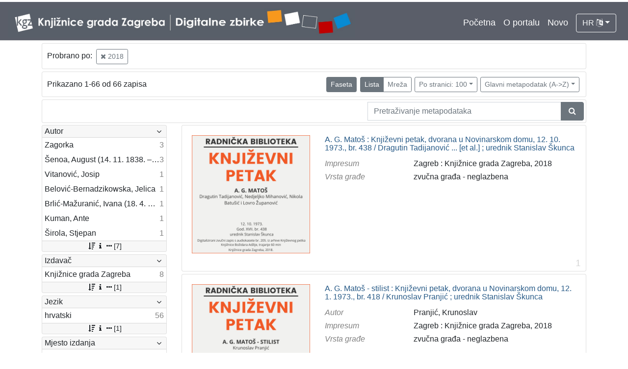

--- FILE ---
content_type: text/html; charset=UTF-8
request_url: https://digitalnezbirke.kgz.hr/?pr=l&mrf%5B10338%5D%5B20152%5D=a&oby=rmr&obyt=a&ps=100
body_size: 16007
content:
<!DOCTYPE html><html lang="hr"><head><title>Digitalne zbirke Knjižnica grada Zagreba</title><meta name="viewport" content="width=device-width, initial-scale=1"><link href="./lib/font-awesome/4.7.0/css/font-awesome.min.css" rel="stylesheet"><link rel="stylesheet" href="https://cdn.jsdelivr.net/npm/bootstrap@4.5.3/dist/css/bootstrap.min.css" integrity="sha384-TX8t27EcRE3e/ihU7zmQxVncDAy5uIKz4rEkgIXeMed4M0jlfIDPvg6uqKI2xXr2" crossorigin="anonymous"><script src="https://code.jquery.com/jquery-3.5.1.min.js" integrity="sha256-9/aliU8dGd2tb6OSsuzixeV4y/faTqgFtohetphbbj0=" crossorigin="anonymous"></script><script src="https://cdn.jsdelivr.net/npm/bootstrap@4.5.3/dist/js/bootstrap.bundle.min.js" integrity="sha384-ho+j7jyWK8fNQe+A12Hb8AhRq26LrZ/JpcUGGOn+Y7RsweNrtN/tE3MoK7ZeZDyx" crossorigin="anonymous"></script><link href="./public/core/css/indigo.css?_v102" rel="stylesheet"><link href="./public/core/css/header.css?_v102" rel="stylesheet"><link href="./public/core/css/footer.css?_v102" rel="stylesheet"><link href="./public/core/css/indigoLogo.css?_=2" rel="stylesheet"><link href="./public/core/css/infoToolbar.css?_v102" rel="stylesheet"><link href="./public/core/css/queryToolbar.css?_v102" rel="stylesheet"><link href="./public/core/css/recordViewer.css?_v102" rel="stylesheet"><link href="./public/core/css/popover.css?_v102" rel="stylesheet"><link href="./public/core/css/pagination.css?_v102" rel="stylesheet"><link href="./public/core/css/spinners/line-scale.css?_v102" rel="stylesheet"><link href="./public/core/css/facet.css?_v102" rel="stylesheet"><link href="./public/core/css/singleFacet.css?_v102" rel="stylesheet"><link href="./public/core/css/singleFacetCheckbox.css?_v102" rel="stylesheet"><link href="./public/core/css/singleFacetInfo.css?_v102" rel="stylesheet"><link href="./public/core/css/recordInfo.css?_v102" rel="stylesheet"><link href="./public/core/css/navigationDrawer.css?_v102" rel="stylesheet"><link href="./public/core/css/infoToolbarWithFacet.css?_v102" rel="stylesheet"><link href="./public/core/css/recordList.css?_v102" rel="stylesheet"><link href="./public/core/css/metadataValue.css?_v102" rel="stylesheet"><link href="./public/core/css/modal.css?_v102" rel="stylesheet"><link href="./public/portal/css/main.css?_v102" rel="stylesheet"></head><body><div class="indigo-navigation-drawer"><div class="indigo-navigation-drawer-toolbar"><button class="btn btn-sm btn-secondary indigo-navigation-drawer-close-button" onclick="Indigo.Front.NavigationDrawer.toggleDrawer();"><i class="fa fa-times"></i></button></div><div class="indigo-navigation-drawer-content"></div></div><nav class="navbar navbar-expand-lg navbar-dark indigo-navbar"><a class="navbar-brand" href="./"><img class="indigo-navbar-logo" src="./public/portal/img/DZB_Portal_Naslovna traka_Izmjene_2019_crop.jpg"></a><button class="navbar-toggler indigo-toggle-button" type="button" data-toggle="collapse" data-target="#indigo-toggle-btn"><span class="navbar-toggler-icon"></span></button><div class="navbar-collapse justify-content-end collapse" id="indigo-toggle-btn"><ul class="navbar-nav"><li class="nav-item indigo-navbar-nav-item"><a class="indigo-navbar-option" href="./">Početna</a></li><li class="nav-item indigo-navbar-nav-item"><a class="indigo-navbar-option" href="./?ct2=portal">O portalu</a></li><li class="nav-item indigo-navbar-nav-item"><a class="indigo-navbar-option" href="./?pr=l&filter=10077&oby=timec&obyt=d">Novo</a></li><li class="nav-item indigo-navbar-nav-item"><div class="dropdown indigo-dropdown"><button class="btn btn-outline-light dropdown-toggle indigo-dropdown-toggle-button" type="button" data-toggle="dropdown">HR <i class="fa fa-language"></i></button><div class="dropdown-menu dropdown-menu-right indigo-dropdown-menu"><a class="dropdown-item indigo-dropdown-item" href="./?locale=ls&lc=hr">Hrvatski (HR)</a><a class="dropdown-item indigo-dropdown-item" href="./?locale=ls&lc=en">English (EN)</a></div></div></li></ul></div></nav><div class="container-lg indigo-container"><div class="card card-body indigo-query-toolbar"><div class="row"><div class="col-12" style="line-height:2">Probrano po: <a class="btn btn-sm btn-outline-secondary mx-1" href="./?pr=l&oby=rmr&obyt=a&ps=100" title="Godina digitalizacije"><i class="fa fa-times"></i> 2018</a></div></div></div><div class="card card-body indigo-infotoolbar"><div class="row"><div class="col-md-4 col-sm-12 indigo-infotoolbar-text">Prikazano 1-66 od 66 zapisa</div><div class="col-md-8 col-sm-12 indigo-infotoolbar-action"><div class="btn btn-sm btn-secondary" onclick="Indigo.Front.Facet.toggle(); Indigo.Front.Facet.toggleDrawerForFacets();" id="facet_toggle_button">Faseta</div><div class="btn-group indigo-infotoolbar-btn-group"><a class="btn btn-sm btn-secondary" href="./?pr=l&mrf%5B10338%5D%5B20152%5D=a&oby=rmr&obyt=a&ps=100&view=list&page=1">Lista</a><a class="btn btn-sm btn-outline-secondary" href="./?pr=l&mrf%5B10338%5D%5B20152%5D=a&oby=rmr&obyt=a&ps=100&view=grid&page=1">Mreža</a></div><div class="dropdown indigo-pagesize-dropdown"><button class="btn btn-sm btn-outline-secondary dropdown-toggle indigo-pagesize-dropdown-toggle-button" type="button" data-toggle="dropdown">Po stranici: 100</button><div class="dropdown-menu indigo-pagesize-dropdown-menu"><a class="dropdown-item indigo-pagesize-dropdown-item" href="./?pr=l&mrf%5B10338%5D%5B20152%5D=a&oby=rmr&obyt=a&ps=10">10</a><a class="dropdown-item indigo-pagesize-dropdown-item" href="./?pr=l&mrf%5B10338%5D%5B20152%5D=a&oby=rmr&obyt=a&ps=25">25</a><a class="dropdown-item indigo-pagesize-dropdown-item" href="./?pr=l&mrf%5B10338%5D%5B20152%5D=a&oby=rmr&obyt=a&ps=50">50</a><a class="dropdown-item indigo-pagesize-dropdown-item" href="./?pr=l&mrf%5B10338%5D%5B20152%5D=a&oby=rmr&obyt=a&ps=100">100</a></div></div><div class="dropdown indigo-sort-dropdown"><button class="btn btn-sm btn-outline-secondary dropdown-toggle indigo-sort-dropdown-toggle-button" type="button" data-toggle="dropdown">Glavni metapodatak (A->Z)</button><div class="dropdown-menu dropdown-menu-right indigo-sort-dropdown-menu"><a class="dropdown-item indigo-sort-dropdown-item" href="./?pr=l&mrf%5B10338%5D%5B20152%5D=a&ps=100&oby=rmr&obyt=a">Glavni metapodatak (A->Z)</a><a class="dropdown-item indigo-sort-dropdown-item" href="./?pr=l&mrf%5B10338%5D%5B20152%5D=a&ps=100&oby=rmr&obyt=d">Glavni metapodatak (Z->A)</a></div></div></div></div></div><div class="card card-body p-1 mb-1"><div class="row d-flex justify-content-end"><div class="col-sm-12 col-md-5"><div class="indigo-searchbar"><form method="get" autocomplete="off" id="indigo_searchbar_form"><div class="input-group"><input type="hidden" name="pr" value="l"><input class="form-control indigo-searchbar-input" type="text" name="msq" placeholder="Pretraživanje metapodataka" onfocus="this.select();" required="required"><input type="hidden" name="mrf[10338][20152]" value="a"><input type="hidden" name="oby" value="rmr"><input type="hidden" name="obyt" value="a"><input type="hidden" name="ps" value="100"><div class="input-group-append indigo-searchbar-button-holder"><button class="btn btn-secondary indigo-searchbar-button" type="submit" title="Pretraži"><i class="fa fa-search fa-fw"></i></button></div></div></form></div></div></div></div><div class="row"><div class="d-none d-md-block col-3 indigo-record-list-facet" data-route="./api.php?pr=facets&mrf%5B10338%5D%5B20152%5D=a&oby=rmr&obyt=a&ps=100"></div><div class="col indigo-record-list-items"><div class="card card-body indigo-recordlistitem"><div class="row"><div class="col-md-4 col-sm-12 text-center"><a href="./?pr=i&id=21125"><img class="img-fluid indigo-recordlistitem-image" src="https://digitalnezbirke.kgz.hr/rdfcgtv/repd/r/eo/m4s/reom4s5nel3r.jpg" alt="A. G. Matoš : Književni petak, dvorana u Novinarskom domu, 12. 10. 1973., br. 438 / Dragutin Tadijanović ... [et al.] ; urednik Stanislav Škunca"></a><div class="indigo-recordlistitem-image-toolbar-option"></div></div><div class="col-md-8 col-sm-12"><a class="indigo-recordlistitem-title" href="./?pr=i&id=21125">A. G. Matoš : Književni petak, dvorana u Novinarskom domu, 12. 10. 1973., br. 438 / Dragutin Tadijanović ... [et al.] ; urednik Stanislav Škunca</a><div class="indigo-recordlistitem-metadata"><div class="row indigo-recordlistitem-metadata-row"><div class="col-md-4 col-sm-12"><div class="indigo-recordlistitem-label">Impresum</div></div><div class="col-md-8 col-sm-12"><span class="indigo-metadatavalue-none">Zagreb : Knjižnice grada Zagreba, 2018</span></div></div><div class="row indigo-recordlistitem-metadata-row"><div class="col-md-4 col-sm-12"><div class="indigo-recordlistitem-label">Vrsta građe</div></div><div class="col-md-8 col-sm-12"><a class="indigo-metadatavalue-concept indigo-pointer" href="./?pr=l&mrf[10346][19177]=a" tabindex="0" data-concept="./?pc=i&id=19177" data-related="./?pr=l&mrf[10346][19177]=a" data-filter="./?pr=l&mrf%5B10338%5D%5B20152%5D=a&oby=rmr&obyt=a&ps=100&mrf[10346][19177]=a" onclick="Indigo.Front.metadataPopover(event);">zvučna građa - neglazbena</a></div></div></div></div></div><div class="indigo-record-list-record-index">1</div></div><div class="card card-body indigo-recordlistitem"><div class="row"><div class="col-md-4 col-sm-12 text-center"><a href="./?pr=i&id=21053"><img class="img-fluid indigo-recordlistitem-image" src="https://digitalnezbirke.kgz.hr/rdfcgtv/repd/r/1z/mot/r1zmotbj7n48.jpg" alt="A. G. Matoš - stilist : Književni petak, dvorana u Novinarskom domu, 12. 1. 1973., br. 418 / Krunoslav Pranjić ; urednik Stanislav Škunca"></a><div class="indigo-recordlistitem-image-toolbar-option"></div></div><div class="col-md-8 col-sm-12"><a class="indigo-recordlistitem-title" href="./?pr=i&id=21053">A. G. Matoš - stilist : Književni petak, dvorana u Novinarskom domu, 12. 1. 1973., br. 418 / Krunoslav Pranjić ; urednik Stanislav Škunca</a><div class="indigo-recordlistitem-metadata"><div class="row indigo-recordlistitem-metadata-row"><div class="col-md-4 col-sm-12"><div class="indigo-recordlistitem-label">Autor</div></div><div class="col-md-8 col-sm-12"><a class="indigo-metadatavalue-concept indigo-pointer" href="./?pr=l&mrf[10311][21057]=a" tabindex="0" data-concept="./?pc=i&id=21057" data-related="./?pr=l&mrf[10311][21057]=a" data-filter="./?pr=l&mrf%5B10338%5D%5B20152%5D=a&oby=rmr&obyt=a&ps=100&mrf[10311][21057]=a" onclick="Indigo.Front.metadataPopover(event);">Pranjić, Krunoslav</a></div></div><div class="row indigo-recordlistitem-metadata-row"><div class="col-md-4 col-sm-12"><div class="indigo-recordlistitem-label">Impresum</div></div><div class="col-md-8 col-sm-12"><span class="indigo-metadatavalue-none">Zagreb : Knjižnice grada Zagreba, 2018</span></div></div><div class="row indigo-recordlistitem-metadata-row"><div class="col-md-4 col-sm-12"><div class="indigo-recordlistitem-label">Vrsta građe</div></div><div class="col-md-8 col-sm-12"><a class="indigo-metadatavalue-concept indigo-pointer" href="./?pr=l&mrf[10346][19177]=a" tabindex="0" data-concept="./?pc=i&id=19177" data-related="./?pr=l&mrf[10346][19177]=a" data-filter="./?pr=l&mrf%5B10338%5D%5B20152%5D=a&oby=rmr&obyt=a&ps=100&mrf[10346][19177]=a" onclick="Indigo.Front.metadataPopover(event);">zvučna građa - neglazbena</a></div></div></div></div></div><div class="indigo-record-list-record-index">2</div></div><div class="card card-body indigo-recordlistitem"><div class="row"><div class="col-md-4 col-sm-12 text-center"><a href="./?pr=i&id=21042"><img class="img-fluid indigo-recordlistitem-image" src="https://digitalnezbirke.kgz.hr/rdfcgtv/repd/8/5j/d5f/85jd5f576z5r.jpg" alt="Angažiranost i ironija Heinricha Bölla : Književni petak, dvorana u Novinarskom domu, 3. 11. 1972., br. 413 / Ivo Runtić ; urednik Stanislav Škunca"></a><div class="indigo-recordlistitem-image-toolbar-option"></div></div><div class="col-md-8 col-sm-12"><a class="indigo-recordlistitem-title" href="./?pr=i&id=21042">Angažiranost i ironija Heinricha Bölla : Književni petak, dvorana u Novinarskom domu, 3. 11. 1972., br. 413 / Ivo Runtić ; urednik Stanislav Škunca</a><div class="indigo-recordlistitem-metadata"><div class="row indigo-recordlistitem-metadata-row"><div class="col-md-4 col-sm-12"><div class="indigo-recordlistitem-label">Autor</div></div><div class="col-md-8 col-sm-12"><a class="indigo-metadatavalue-concept indigo-pointer" href="./?pr=l&mrf[10311][21046]=a" tabindex="0" data-concept="./?pc=i&id=21046" data-related="./?pr=l&mrf[10311][21046]=a" data-filter="./?pr=l&mrf%5B10338%5D%5B20152%5D=a&oby=rmr&obyt=a&ps=100&mrf[10311][21046]=a" onclick="Indigo.Front.metadataPopover(event);">Runtić, Ivo</a></div></div><div class="row indigo-recordlistitem-metadata-row"><div class="col-md-4 col-sm-12"><div class="indigo-recordlistitem-label">Impresum</div></div><div class="col-md-8 col-sm-12"><span class="indigo-metadatavalue-none">Zagreb : Knjižnice grada Zagreba, 2018</span></div></div><div class="row indigo-recordlistitem-metadata-row"><div class="col-md-4 col-sm-12"><div class="indigo-recordlistitem-label">Vrsta građe</div></div><div class="col-md-8 col-sm-12"><a class="indigo-metadatavalue-concept indigo-pointer" href="./?pr=l&mrf[10346][19177]=a" tabindex="0" data-concept="./?pc=i&id=19177" data-related="./?pr=l&mrf[10346][19177]=a" data-filter="./?pr=l&mrf%5B10338%5D%5B20152%5D=a&oby=rmr&obyt=a&ps=100&mrf[10346][19177]=a" onclick="Indigo.Front.metadataPopover(event);">zvučna građa - neglazbena</a></div></div></div></div></div><div class="indigo-record-list-record-index">3</div></div><div class="card card-body indigo-recordlistitem"><div class="row"><div class="col-md-4 col-sm-12 text-center"><a href="./?pr=i&id=21267"><img class="img-fluid indigo-recordlistitem-image" src="https://digitalnezbirke.kgz.hr/rdfcgtv/repd/r/6k/zmc/r6kzmcjz5998.jpg" alt="Bosanski grb : Književni petak, dvorana u Novinarskom domu, 13. 2. 1976., br. 501 / Tomislav Ladan ; urednik Stanislav Škunca"></a><div class="indigo-recordlistitem-image-toolbar-option"></div></div><div class="col-md-8 col-sm-12"><a class="indigo-recordlistitem-title" href="./?pr=i&id=21267">Bosanski grb : Književni petak, dvorana u Novinarskom domu, 13. 2. 1976., br. 501 / Tomislav Ladan ; urednik Stanislav Škunca</a><div class="indigo-recordlistitem-metadata"><div class="row indigo-recordlistitem-metadata-row"><div class="col-md-4 col-sm-12"><div class="indigo-recordlistitem-label">Autor</div></div><div class="col-md-8 col-sm-12"><a class="indigo-metadatavalue-concept indigo-pointer" href="./?pr=l&mrf[10311][21270]=a" tabindex="0" data-concept="./?pc=i&id=21270" data-related="./?pr=l&mrf[10311][21270]=a" data-filter="./?pr=l&mrf%5B10338%5D%5B20152%5D=a&oby=rmr&obyt=a&ps=100&mrf[10311][21270]=a" onclick="Indigo.Front.metadataPopover(event);">Ladan, Tomislav (25. 06. 1932. – 12. 09. 2008.)</a></div></div><div class="row indigo-recordlistitem-metadata-row"><div class="col-md-4 col-sm-12"><div class="indigo-recordlistitem-label">Impresum</div></div><div class="col-md-8 col-sm-12"><span class="indigo-metadatavalue-none">Zagreb : Knjižnice grada Zagreba, 2018</span></div></div><div class="row indigo-recordlistitem-metadata-row"><div class="col-md-4 col-sm-12"><div class="indigo-recordlistitem-label">Vrsta građe</div></div><div class="col-md-8 col-sm-12"><a class="indigo-metadatavalue-concept indigo-pointer" href="./?pr=l&mrf[10346][19177]=a" tabindex="0" data-concept="./?pc=i&id=19177" data-related="./?pr=l&mrf[10346][19177]=a" data-filter="./?pr=l&mrf%5B10338%5D%5B20152%5D=a&oby=rmr&obyt=a&ps=100&mrf[10346][19177]=a" onclick="Indigo.Front.metadataPopover(event);">zvučna građa - neglazbena</a></div></div></div></div></div><div class="indigo-record-list-record-index">4</div></div><div class="card card-body indigo-recordlistitem"><div class="row"><div class="col-md-4 col-sm-12 text-center"><a href="./?pr=i&id=20940"><img class="img-fluid indigo-recordlistitem-image" src="https://digitalnezbirke.kgz.hr/rdfcgtv/repd/r/2v/7ji/r2v7ji1bpbnr.jpg" alt="Brod u boci : pjesništvo Arsena Dedića : Književni petak, dvorana u Novinarskom domu, 18. 2. 1972., br. 396 / sudjeluju Arsen Denić, Zvonimir Golob ; urednik Stanislav Škunca"></a><div class="indigo-recordlistitem-image-toolbar-option"></div></div><div class="col-md-8 col-sm-12"><a class="indigo-recordlistitem-title" href="./?pr=i&id=20940">Brod u boci : pjesništvo Arsena Dedića : Književni petak, dvorana u Novinarskom domu, 18. 2. 1972., br. 396 / sudjeluju Arsen Denić, Zvonimir Golob ; urednik Stanislav Škunca</a><div class="indigo-recordlistitem-metadata"><div class="row indigo-recordlistitem-metadata-row"><div class="col-md-4 col-sm-12"><div class="indigo-recordlistitem-label">Autor</div></div><div class="col-md-8 col-sm-12"><a class="indigo-metadatavalue-concept indigo-pointer" href="./?pr=l&mrf[10311][20944]=a" tabindex="0" data-concept="./?pc=i&id=20944" data-related="./?pr=l&mrf[10311][20944]=a" data-filter="./?pr=l&mrf%5B10338%5D%5B20152%5D=a&oby=rmr&obyt=a&ps=100&mrf[10311][20944]=a" onclick="Indigo.Front.metadataPopover(event);">Dedić, Arsen</a></div></div><div class="row indigo-recordlistitem-metadata-row"><div class="col-md-4 col-sm-12"><div class="indigo-recordlistitem-label">Impresum</div></div><div class="col-md-8 col-sm-12"><span class="indigo-metadatavalue-none">Zagreb : Knjižnice grada Zagreba, 2018</span></div></div><div class="row indigo-recordlistitem-metadata-row"><div class="col-md-4 col-sm-12"><div class="indigo-recordlistitem-label">Vrsta građe</div></div><div class="col-md-8 col-sm-12"><a class="indigo-metadatavalue-concept indigo-pointer" href="./?pr=l&mrf[10346][19177]=a" tabindex="0" data-concept="./?pc=i&id=19177" data-related="./?pr=l&mrf[10346][19177]=a" data-filter="./?pr=l&mrf%5B10338%5D%5B20152%5D=a&oby=rmr&obyt=a&ps=100&mrf[10346][19177]=a" onclick="Indigo.Front.metadataPopover(event);">zvučna građa - neglazbena</a></div></div></div></div></div><div class="indigo-record-list-record-index">5</div></div><div class="card card-body indigo-recordlistitem"><div class="row"><div class="col-md-4 col-sm-12 text-center"><a href="./?pr=i&id=20997"><img class="img-fluid indigo-recordlistitem-image" src="https://digitalnezbirke.kgz.hr/rdfcgtv/repd/8/g4/egh/8g4egha3dl5r.jpg" alt="Čudo u nama : uz prvi sajam naučne fantastike : Književni petak, dvorana u Novinarskom domu, 14. 4. 1972., br. 404 / Želimir Koščević, Ranko Munitić ; urednik Stanislav Škunca"></a><div class="indigo-recordlistitem-image-toolbar-option"></div></div><div class="col-md-8 col-sm-12"><a class="indigo-recordlistitem-title" href="./?pr=i&id=20997">Čudo u nama : uz prvi sajam naučne fantastike : Književni petak, dvorana u Novinarskom domu, 14. 4. 1972., br. 404 / Želimir Koščević, Ranko Munitić ; urednik Stanislav Škunca</a><div class="indigo-recordlistitem-metadata"><div class="row indigo-recordlistitem-metadata-row"><div class="col-md-4 col-sm-12"><div class="indigo-recordlistitem-label">Autor</div></div><div class="col-md-8 col-sm-12"><a class="indigo-metadatavalue-concept indigo-pointer" href="./?pr=l&mrf[10311][21002]=a" tabindex="0" data-concept="./?pc=i&id=21002" data-related="./?pr=l&mrf[10311][21002]=a" data-filter="./?pr=l&mrf%5B10338%5D%5B20152%5D=a&oby=rmr&obyt=a&ps=100&mrf[10311][21002]=a" onclick="Indigo.Front.metadataPopover(event);">Koščević, Želimir</a></div></div><div class="row indigo-recordlistitem-metadata-row"><div class="col-md-4 col-sm-12"><div class="indigo-recordlistitem-label">Impresum</div></div><div class="col-md-8 col-sm-12"><span class="indigo-metadatavalue-none">Zagreb : Knjižnice grada Zagreba, 2018</span></div></div><div class="row indigo-recordlistitem-metadata-row"><div class="col-md-4 col-sm-12"><div class="indigo-recordlistitem-label">Vrsta građe</div></div><div class="col-md-8 col-sm-12"><a class="indigo-metadatavalue-concept indigo-pointer" href="./?pr=l&mrf[10346][19177]=a" tabindex="0" data-concept="./?pc=i&id=19177" data-related="./?pr=l&mrf[10346][19177]=a" data-filter="./?pr=l&mrf%5B10338%5D%5B20152%5D=a&oby=rmr&obyt=a&ps=100&mrf[10346][19177]=a" onclick="Indigo.Front.metadataPopover(event);">zvučna građa - neglazbena</a></div></div></div></div></div><div class="indigo-record-list-record-index">6</div></div><div class="card card-body indigo-recordlistitem"><div class="row"><div class="col-md-4 col-sm-12 text-center"><a href="./?pr=i&id=20907"><img class="img-fluid indigo-recordlistitem-image" src="https://digitalnezbirke.kgz.hr/rdfcgtv/repd/r/jp/6ku/rjp6kuzv76jr.jpg" alt="Da sva čudesa budu svima znana : pjesništvo Zlatka Gorjana : Književni petak, dvorana u Novinarskom domu, 17. 12. 1971., br. 390 / Zlatko Gorjan ; urednik Stanislav Škunca"></a><div class="indigo-recordlistitem-image-toolbar-option"></div></div><div class="col-md-8 col-sm-12"><a class="indigo-recordlistitem-title" href="./?pr=i&id=20907">Da sva čudesa budu svima znana : pjesništvo Zlatka Gorjana : Književni petak, dvorana u Novinarskom domu, 17. 12. 1971., br. 390 / Zlatko Gorjan ; urednik Stanislav Škunca</a><div class="indigo-recordlistitem-metadata"><div class="row indigo-recordlistitem-metadata-row"><div class="col-md-4 col-sm-12"><div class="indigo-recordlistitem-label">Autor</div></div><div class="col-md-8 col-sm-12"><a class="indigo-metadatavalue-concept indigo-pointer" href="./?pr=l&mrf[10311][20910]=a" tabindex="0" data-concept="./?pc=i&id=20910" data-related="./?pr=l&mrf[10311][20910]=a" data-filter="./?pr=l&mrf%5B10338%5D%5B20152%5D=a&oby=rmr&obyt=a&ps=100&mrf[10311][20910]=a" onclick="Indigo.Front.metadataPopover(event);">Gorjan, Zlatko (15. 07. 1901. – 21. 06. 1976.)</a></div></div><div class="row indigo-recordlistitem-metadata-row"><div class="col-md-4 col-sm-12"><div class="indigo-recordlistitem-label">Impresum</div></div><div class="col-md-8 col-sm-12"><span class="indigo-metadatavalue-none">Zagreb : Knjižnice grada Zagreba, 2018</span></div></div><div class="row indigo-recordlistitem-metadata-row"><div class="col-md-4 col-sm-12"><div class="indigo-recordlistitem-label">Vrsta građe</div></div><div class="col-md-8 col-sm-12"><a class="indigo-metadatavalue-concept indigo-pointer" href="./?pr=l&mrf[10346][19177]=a" tabindex="0" data-concept="./?pc=i&id=19177" data-related="./?pr=l&mrf[10346][19177]=a" data-filter="./?pr=l&mrf%5B10338%5D%5B20152%5D=a&oby=rmr&obyt=a&ps=100&mrf[10346][19177]=a" onclick="Indigo.Front.metadataPopover(event);">zvučna građa - neglazbena</a></div></div></div></div></div><div class="indigo-record-list-record-index">7</div></div><div class="card card-body indigo-recordlistitem"><div class="row"><div class="col-md-4 col-sm-12 text-center"><a href="./?pr=i&id=19761"><img class="img-fluid indigo-recordlistitem-image" src="https://digitalnezbirke.kgz.hr/rdfcgtv/rep/z/83/a7k/z83a7kcep218.jpg" alt="De mira duorum kaputorum metamorphosi seu Čudnovita dveh kaputov zmešarija : in memoriam tristissimae illius sed demum feliciter perpessae ultimae anni noctis : 1873 / [Onofrius Kopriva]"></a><div class="indigo-recordlistitem-image-toolbar-option"></div></div><div class="col-md-8 col-sm-12"><a class="indigo-recordlistitem-title" href="./?pr=i&id=19761">De mira duorum kaputorum metamorphosi seu Čudnovita dveh kaputov zmešarija : in memoriam tristissimae illius sed demum feliciter perpessae ultimae anni noctis : 1873 / [Onofrius Kopriva]</a><div class="indigo-recordlistitem-metadata"><div class="row indigo-recordlistitem-metadata-row"><div class="col-md-4 col-sm-12"><div class="indigo-recordlistitem-label">Autor</div></div><div class="col-md-8 col-sm-12"><a class="indigo-metadatavalue-concept indigo-pointer" href="./?pr=l&mrf[10057][17102]=a" tabindex="0" data-concept="./?pc=i&id=17102" data-related="./?pr=l&mrf[10057][17102]=a" data-filter="./?pr=l&mrf%5B10338%5D%5B20152%5D=a&oby=rmr&obyt=a&ps=100&mrf[10057][17102]=a" onclick="Indigo.Front.metadataPopover(event);">Šenoa, August (14. 11. 1838. – 13. 12. 1881.)</a></div></div><div class="row indigo-recordlistitem-metadata-row"><div class="col-md-4 col-sm-12"><div class="indigo-recordlistitem-label">Izdanje</div></div><div class="col-md-8 col-sm-12"><span class="indigo-metadatavalue-none">Elektroničko izd. izvornika objavljenog oko 1903.</span></div></div><div class="row indigo-recordlistitem-metadata-row"><div class="col-md-4 col-sm-12"><div class="indigo-recordlistitem-label">Nakladnik</div></div><div class="col-md-8 col-sm-12"><span class="indigo-metadatavalue-none">Zagreb : Knjižnice grada Zagreba, 2018.</span></div></div><div class="row indigo-recordlistitem-metadata-row"><div class="col-md-4 col-sm-12"><div class="indigo-recordlistitem-label">Nakladnički niz</div></div><div class="col-md-8 col-sm-12"><a class="indigo-metadatavalue-concept indigo-pointer" href="./?pr=l&mrf[10234][17082]=a" tabindex="0" data-concept="./?pc=i&id=17082" data-related="./?pr=l&mrf[10234][17082]=a" data-filter="./?pr=l&mrf%5B10338%5D%5B20152%5D=a&oby=rmr&obyt=a&ps=100&mrf[10234][17082]=a" onclick="Indigo.Front.metadataPopover(event);">Zagreb na pragu modernog doba</a> &#149; <a class="indigo-metadatavalue-concept indigo-pointer" href="./?pr=l&mrf[10234][17253]=a" tabindex="0" data-concept="./?pc=i&id=17253" data-related="./?pr=l&mrf[10234][17253]=a" data-filter="./?pr=l&mrf%5B10338%5D%5B20152%5D=a&oby=rmr&obyt=a&ps=100&mrf[10234][17253]=a" onclick="Indigo.Front.metadataPopover(event);">Digitalizirana zagrebačka baština</a></div></div><div class="row indigo-recordlistitem-metadata-row"><div class="col-md-4 col-sm-12"><div class="indigo-recordlistitem-label">Zbirka</div></div><div class="col-md-8 col-sm-12"><a class="indigo-metadatavalue-concept indigo-pointer" href="./?pr=l&mrf[10096][17059]=a" tabindex="0" data-concept="./?pc=i&id=17059" data-related="./?pr=l&mrf[10096][17059]=a" data-filter="./?pr=l&mrf%5B10338%5D%5B20152%5D=a&oby=rmr&obyt=a&ps=100&mrf[10096][17059]=a" onclick="Indigo.Front.metadataPopover(event);">Knjige</a></div></div></div></div></div><div class="indigo-record-list-record-index">8</div></div><div class="card card-body indigo-recordlistitem"><div class="row"><div class="col-md-4 col-sm-12 text-center"><a href="./?pr=i&id=19760"><img class="img-fluid indigo-recordlistitem-image" src="https://digitalnezbirke.kgz.hr/rdfcgtv/rep/9/r6/kzm/9r6kzmckazj8.jpg" alt="Diogenes : historička pripoviest XVIII. vieka / August Šenoa"></a><div class="indigo-recordlistitem-image-toolbar-option"></div></div><div class="col-md-8 col-sm-12"><a class="indigo-recordlistitem-title" href="./?pr=i&id=19760">Diogenes : historička pripoviest XVIII. vieka / August Šenoa</a><div class="indigo-recordlistitem-metadata"><div class="row indigo-recordlistitem-metadata-row"><div class="col-md-4 col-sm-12"><div class="indigo-recordlistitem-label">Autor</div></div><div class="col-md-8 col-sm-12"><a class="indigo-metadatavalue-concept indigo-pointer" href="./?pr=l&mrf[10057][17102]=a" tabindex="0" data-concept="./?pc=i&id=17102" data-related="./?pr=l&mrf[10057][17102]=a" data-filter="./?pr=l&mrf%5B10338%5D%5B20152%5D=a&oby=rmr&obyt=a&ps=100&mrf[10057][17102]=a" onclick="Indigo.Front.metadataPopover(event);">Šenoa, August (14. 11. 1838. – 13. 12. 1881.)</a></div></div><div class="row indigo-recordlistitem-metadata-row"><div class="col-md-4 col-sm-12"><div class="indigo-recordlistitem-label">Izdanje</div></div><div class="col-md-8 col-sm-12"><span class="indigo-metadatavalue-none">Elektroničko izd. izvornika objavljenog oko 1918.</span></div></div><div class="row indigo-recordlistitem-metadata-row"><div class="col-md-4 col-sm-12"><div class="indigo-recordlistitem-label">Nakladnik</div></div><div class="col-md-8 col-sm-12"><span class="indigo-metadatavalue-none">Zagreb : Knjižnice grada Zagreba, 2018.</span></div></div><div class="row indigo-recordlistitem-metadata-row"><div class="col-md-4 col-sm-12"><div class="indigo-recordlistitem-label">Nakladnički niz</div></div><div class="col-md-8 col-sm-12"><a class="indigo-metadatavalue-concept indigo-pointer" href="./?pr=l&mrf[10234][17082]=a" tabindex="0" data-concept="./?pc=i&id=17082" data-related="./?pr=l&mrf[10234][17082]=a" data-filter="./?pr=l&mrf%5B10338%5D%5B20152%5D=a&oby=rmr&obyt=a&ps=100&mrf[10234][17082]=a" onclick="Indigo.Front.metadataPopover(event);">Zagreb na pragu modernog doba</a> &#149; <a class="indigo-metadatavalue-concept indigo-pointer" href="./?pr=l&mrf[10234][17253]=a" tabindex="0" data-concept="./?pc=i&id=17253" data-related="./?pr=l&mrf[10234][17253]=a" data-filter="./?pr=l&mrf%5B10338%5D%5B20152%5D=a&oby=rmr&obyt=a&ps=100&mrf[10234][17253]=a" onclick="Indigo.Front.metadataPopover(event);">Digitalizirana zagrebačka baština</a></div></div><div class="row indigo-recordlistitem-metadata-row"><div class="col-md-4 col-sm-12"><div class="indigo-recordlistitem-label">Standardni broj</div></div><div class="col-md-8 col-sm-12"><span class="indigo-metadatavalue-none">ISBN 978-953-337-109-2</span></div></div><div class="row indigo-recordlistitem-metadata-row"><div class="col-md-4 col-sm-12"><div class="indigo-recordlistitem-label">Zbirka</div></div><div class="col-md-8 col-sm-12"><a class="indigo-metadatavalue-concept indigo-pointer" href="./?pr=l&mrf[10096][17059]=a" tabindex="0" data-concept="./?pc=i&id=17059" data-related="./?pr=l&mrf[10096][17059]=a" data-filter="./?pr=l&mrf%5B10338%5D%5B20152%5D=a&oby=rmr&obyt=a&ps=100&mrf[10096][17059]=a" onclick="Indigo.Front.metadataPopover(event);">Knjige</a></div></div></div></div></div><div class="indigo-record-list-record-index">9</div></div><div class="card card-body indigo-recordlistitem"><div class="row"><div class="col-md-4 col-sm-12 text-center"><a href="./?pr=i&id=19788"><img class="img-fluid indigo-recordlistitem-image" src="https://digitalnezbirke.kgz.hr/rdfcgtv/rep/5/8d/g31/58dg31tj6anr.jpg" alt="Diogenes : historička pripoviest XVIII. vieka / napisao August Šenoa"></a><div class="indigo-recordlistitem-image-toolbar-option"></div></div><div class="col-md-8 col-sm-12"><a class="indigo-recordlistitem-title" href="./?pr=i&id=19788">Diogenes : historička pripoviest XVIII. vieka / napisao August Šenoa</a><div class="indigo-recordlistitem-metadata"><div class="row indigo-recordlistitem-metadata-row"><div class="col-md-4 col-sm-12"><div class="indigo-recordlistitem-label">Autor</div></div><div class="col-md-8 col-sm-12"><a class="indigo-metadatavalue-concept indigo-pointer" href="./?pr=l&mrf[10057][17102]=a" tabindex="0" data-concept="./?pc=i&id=17102" data-related="./?pr=l&mrf[10057][17102]=a" data-filter="./?pr=l&mrf%5B10338%5D%5B20152%5D=a&oby=rmr&obyt=a&ps=100&mrf[10057][17102]=a" onclick="Indigo.Front.metadataPopover(event);">Šenoa, August (14. 11. 1838. – 13. 12. 1881.)</a></div></div><div class="row indigo-recordlistitem-metadata-row"><div class="col-md-4 col-sm-12"><div class="indigo-recordlistitem-label">Izdanje</div></div><div class="col-md-8 col-sm-12"><span class="indigo-metadatavalue-none">Elektroničko izdanje izvornika objavljenog 1878.</span></div></div><div class="row indigo-recordlistitem-metadata-row"><div class="col-md-4 col-sm-12"><div class="indigo-recordlistitem-label">Nakladnik</div></div><div class="col-md-8 col-sm-12"><span class="indigo-metadatavalue-none">Zagreb : Knjižnice grada Zagreba, 2018.</span></div></div><div class="row indigo-recordlistitem-metadata-row"><div class="col-md-4 col-sm-12"><div class="indigo-recordlistitem-label">Nakladnički niz</div></div><div class="col-md-8 col-sm-12"><a class="indigo-metadatavalue-concept indigo-pointer" href="./?pr=l&mrf[10234][17082]=a" tabindex="0" data-concept="./?pc=i&id=17082" data-related="./?pr=l&mrf[10234][17082]=a" data-filter="./?pr=l&mrf%5B10338%5D%5B20152%5D=a&oby=rmr&obyt=a&ps=100&mrf[10234][17082]=a" onclick="Indigo.Front.metadataPopover(event);">Zagreb na pragu modernog doba</a> &#149; <a class="indigo-metadatavalue-concept indigo-pointer" href="./?pr=l&mrf[10234][17253]=a" tabindex="0" data-concept="./?pc=i&id=17253" data-related="./?pr=l&mrf[10234][17253]=a" data-filter="./?pr=l&mrf%5B10338%5D%5B20152%5D=a&oby=rmr&obyt=a&ps=100&mrf[10234][17253]=a" onclick="Indigo.Front.metadataPopover(event);">Digitalizirana zagrebačka baština</a></div></div><div class="row indigo-recordlistitem-metadata-row"><div class="col-md-4 col-sm-12"><div class="indigo-recordlistitem-label">Standardni broj</div></div><div class="col-md-8 col-sm-12"><span class="indigo-metadatavalue-none">ISBN 978-953-337-108-5</span></div></div><div class="row indigo-recordlistitem-metadata-row"><div class="col-md-4 col-sm-12"><div class="indigo-recordlistitem-label">Zbirka</div></div><div class="col-md-8 col-sm-12"><a class="indigo-metadatavalue-concept indigo-pointer" href="./?pr=l&mrf[10096][17059]=a" tabindex="0" data-concept="./?pc=i&id=17059" data-related="./?pr=l&mrf[10096][17059]=a" data-filter="./?pr=l&mrf%5B10338%5D%5B20152%5D=a&oby=rmr&obyt=a&ps=100&mrf[10096][17059]=a" onclick="Indigo.Front.metadataPopover(event);">Knjige</a></div></div></div></div></div><div class="indigo-record-list-record-index">10</div></div><div class="card card-body indigo-recordlistitem"><div class="row"><div class="col-md-4 col-sm-12 text-center"><a href="./?pr=i&id=19722"><img class="img-fluid indigo-recordlistitem-image" src="https://digitalnezbirke.kgz.hr/rdfcgtv/rep/l/8n/573/l8n573fgo2lr.jpg" alt="Dječije igre / [priredio J. V. Tenjac]"></a><div class="indigo-recordlistitem-image-toolbar-option"></div></div><div class="col-md-8 col-sm-12"><a class="indigo-recordlistitem-title" href="./?pr=i&id=19722">Dječije igre / [priredio J. V. Tenjac]</a><div class="indigo-recordlistitem-metadata"><div class="row indigo-recordlistitem-metadata-row"><div class="col-md-4 col-sm-12"><div class="indigo-recordlistitem-label">Izdanje</div></div><div class="col-md-8 col-sm-12"><span class="indigo-metadatavalue-none">Elektroničko izd. izvornika objavljenog oko 1880.</span></div></div><div class="row indigo-recordlistitem-metadata-row"><div class="col-md-4 col-sm-12"><div class="indigo-recordlistitem-label">Nakladnik</div></div><div class="col-md-8 col-sm-12"><span class="indigo-metadatavalue-none">Zagreb : Knjižnice grada Zagreba, 2018.</span></div></div><div class="row indigo-recordlistitem-metadata-row"><div class="col-md-4 col-sm-12"><div class="indigo-recordlistitem-label">Nakladnički niz</div></div><div class="col-md-8 col-sm-12"><a class="indigo-metadatavalue-concept indigo-pointer" href="./?pr=l&mrf[10234][17082]=a" tabindex="0" data-concept="./?pc=i&id=17082" data-related="./?pr=l&mrf[10234][17082]=a" data-filter="./?pr=l&mrf%5B10338%5D%5B20152%5D=a&oby=rmr&obyt=a&ps=100&mrf[10234][17082]=a" onclick="Indigo.Front.metadataPopover(event);">Zagreb na pragu modernog doba</a> &#149; <a class="indigo-metadatavalue-concept indigo-pointer" href="./?pr=l&mrf[10234][17253]=a" tabindex="0" data-concept="./?pc=i&id=17253" data-related="./?pr=l&mrf[10234][17253]=a" data-filter="./?pr=l&mrf%5B10338%5D%5B20152%5D=a&oby=rmr&obyt=a&ps=100&mrf[10234][17253]=a" onclick="Indigo.Front.metadataPopover(event);">Digitalizirana zagrebačka baština</a> &#149; <a class="indigo-metadatavalue-concept indigo-pointer" href="./?pr=l&mrf[10234][19778]=a" tabindex="0" data-concept="./?pc=i&id=19778" data-related="./?pr=l&mrf[10234][19778]=a" data-filter="./?pr=l&mrf%5B10338%5D%5B20152%5D=a&oby=rmr&obyt=a&ps=100&mrf[10234][19778]=a" onclick="Indigo.Front.metadataPopover(event);">Knjige za djecu i mladež</a></div></div><div class="row indigo-recordlistitem-metadata-row"><div class="col-md-4 col-sm-12"><div class="indigo-recordlistitem-label">Standardni broj</div></div><div class="col-md-8 col-sm-12"><span class="indigo-metadatavalue-none">ISBN 978-953-337-103-0</span></div></div><div class="row indigo-recordlistitem-metadata-row"><div class="col-md-4 col-sm-12"><div class="indigo-recordlistitem-label">Zbirka</div></div><div class="col-md-8 col-sm-12"><a class="indigo-metadatavalue-concept indigo-pointer" href="./?pr=l&mrf[10096][17059]=a" tabindex="0" data-concept="./?pc=i&id=17059" data-related="./?pr=l&mrf[10096][17059]=a" data-filter="./?pr=l&mrf%5B10338%5D%5B20152%5D=a&oby=rmr&obyt=a&ps=100&mrf[10096][17059]=a" onclick="Indigo.Front.metadataPopover(event);">Knjige</a> &#149; <a class="indigo-metadatavalue-concept indigo-pointer" href="./?pr=l&mrf[10096][17058]=a" tabindex="0" data-concept="./?pc=i&id=17058" data-related="./?pr=l&mrf[10096][17058]=a" data-filter="./?pr=l&mrf%5B10338%5D%5B20152%5D=a&oby=rmr&obyt=a&ps=100&mrf[10096][17058]=a" onclick="Indigo.Front.metadataPopover(event);">Knjige za djecu i mladež</a></div></div></div></div></div><div class="indigo-record-list-record-index">11</div></div><div class="card card-body indigo-recordlistitem"><div class="row"><div class="col-md-4 col-sm-12 text-center"><a href="./?pr=i&id=21251"><img class="img-fluid indigo-recordlistitem-image" src="https://digitalnezbirke.kgz.hr/rdfcgtv/repd/r/kp/76u/rkp76u2g3lp8.jpg" alt="Eugenio Montale : Nobelova nagrada za književnost 1975 : Književni petak, dvorana u Novinarskom domu, 14. 11. 1975., br. 493 / Mladen Machiedo ; izbor pjesama čita Tonko Lonza ; urednik Stanislav Škunca"></a><div class="indigo-recordlistitem-image-toolbar-option"></div></div><div class="col-md-8 col-sm-12"><a class="indigo-recordlistitem-title" href="./?pr=i&id=21251">Eugenio Montale : Nobelova nagrada za književnost 1975 : Književni petak, dvorana u Novinarskom domu, 14. 11. 1975., br. 493 / Mladen Machiedo ; izbor pjesama čita Tonko Lonza ; urednik Stanislav Škunca</a><div class="indigo-recordlistitem-metadata"><div class="row indigo-recordlistitem-metadata-row"><div class="col-md-4 col-sm-12"><div class="indigo-recordlistitem-label">Autor</div></div><div class="col-md-8 col-sm-12"><a class="indigo-metadatavalue-concept indigo-pointer" href="./?pr=l&mrf[10311][21254]=a" tabindex="0" data-concept="./?pc=i&id=21254" data-related="./?pr=l&mrf[10311][21254]=a" data-filter="./?pr=l&mrf%5B10338%5D%5B20152%5D=a&oby=rmr&obyt=a&ps=100&mrf[10311][21254]=a" onclick="Indigo.Front.metadataPopover(event);">Machiedo, Mladen (9. 06. 1938.)</a></div></div><div class="row indigo-recordlistitem-metadata-row"><div class="col-md-4 col-sm-12"><div class="indigo-recordlistitem-label">Impresum</div></div><div class="col-md-8 col-sm-12"><span class="indigo-metadatavalue-none">Zagreb : Knjižnice grada Zagreba, 2018</span></div></div><div class="row indigo-recordlistitem-metadata-row"><div class="col-md-4 col-sm-12"><div class="indigo-recordlistitem-label">Vrsta građe</div></div><div class="col-md-8 col-sm-12"><a class="indigo-metadatavalue-concept indigo-pointer" href="./?pr=l&mrf[10346][19177]=a" tabindex="0" data-concept="./?pc=i&id=19177" data-related="./?pr=l&mrf[10346][19177]=a" data-filter="./?pr=l&mrf%5B10338%5D%5B20152%5D=a&oby=rmr&obyt=a&ps=100&mrf[10346][19177]=a" onclick="Indigo.Front.metadataPopover(event);">zvučna građa - neglazbena</a></div></div></div></div></div><div class="indigo-record-list-record-index">12</div></div><div class="card card-body indigo-recordlistitem"><div class="row"><div class="col-md-4 col-sm-12 text-center"><a href="./?pr=i&id=21199"><img class="img-fluid indigo-recordlistitem-image" src="https://digitalnezbirke.kgz.hr/rdfcgtv/repd/8/vo/g6s/8vog6skvlmor.jpg" alt="Fenomen Kafka : u povodu 52-e obljetnice smrti : Književni petak, dvorana u Novinarskom domu, 11. 4. 1975., br. 484 / Zdenko Škreb ; urednik Stanislav Škunca"></a><div class="indigo-recordlistitem-image-toolbar-option"></div></div><div class="col-md-8 col-sm-12"><a class="indigo-recordlistitem-title" href="./?pr=i&id=21199">Fenomen Kafka : u povodu 52-e obljetnice smrti : Književni petak, dvorana u Novinarskom domu, 11. 4. 1975., br. 484 / Zdenko Škreb ; urednik Stanislav Škunca</a><div class="indigo-recordlistitem-metadata"><div class="row indigo-recordlistitem-metadata-row"><div class="col-md-4 col-sm-12"><div class="indigo-recordlistitem-label">Autor</div></div><div class="col-md-8 col-sm-12"><a class="indigo-metadatavalue-concept indigo-pointer" href="./?pr=l&mrf[10311][21210]=a" tabindex="0" data-concept="./?pc=i&id=21210" data-related="./?pr=l&mrf[10311][21210]=a" data-filter="./?pr=l&mrf%5B10338%5D%5B20152%5D=a&oby=rmr&obyt=a&ps=100&mrf[10311][21210]=a" onclick="Indigo.Front.metadataPopover(event);">Škreb, Zdenko</a></div></div><div class="row indigo-recordlistitem-metadata-row"><div class="col-md-4 col-sm-12"><div class="indigo-recordlistitem-label">Impresum</div></div><div class="col-md-8 col-sm-12"><span class="indigo-metadatavalue-none">Zagreb : Knjižnice grada Zagreba, 2018</span></div></div><div class="row indigo-recordlistitem-metadata-row"><div class="col-md-4 col-sm-12"><div class="indigo-recordlistitem-label">Vrsta građe</div></div><div class="col-md-8 col-sm-12"><a class="indigo-metadatavalue-concept indigo-pointer" href="./?pr=l&mrf[10346][19177]=a" tabindex="0" data-concept="./?pc=i&id=19177" data-related="./?pr=l&mrf[10346][19177]=a" data-filter="./?pr=l&mrf%5B10338%5D%5B20152%5D=a&oby=rmr&obyt=a&ps=100&mrf[10346][19177]=a" onclick="Indigo.Front.metadataPopover(event);">zvučna građa - neglazbena</a></div></div></div></div></div><div class="indigo-record-list-record-index">13</div></div><div class="card card-body indigo-recordlistitem"><div class="row"><div class="col-md-4 col-sm-12 text-center"><a href="./?pr=i&id=21190"><img class="img-fluid indigo-recordlistitem-image" src="https://digitalnezbirke.kgz.hr/rdfcgtv/repd/8/mp/29u/8mp29u7a95br.jpg" alt="Ivo Andrić : 1892-1975 : Književni petak, dvorana u Novinarskom domu, 4. 4. 1975., br. 483 / govore Nusret Idrizović, Krunoslav Pranjić, Šime Vučetić ; urednik Stanislav Škunca"></a><div class="indigo-recordlistitem-image-toolbar-option"></div></div><div class="col-md-8 col-sm-12"><a class="indigo-recordlistitem-title" href="./?pr=i&id=21190">Ivo Andrić : 1892-1975 : Književni petak, dvorana u Novinarskom domu, 4. 4. 1975., br. 483 / govore Nusret Idrizović, Krunoslav Pranjić, Šime Vučetić ; urednik Stanislav Škunca</a><div class="indigo-recordlistitem-metadata"><div class="row indigo-recordlistitem-metadata-row"><div class="col-md-4 col-sm-12"><div class="indigo-recordlistitem-label">Autor</div></div><div class="col-md-8 col-sm-12"><a class="indigo-metadatavalue-concept indigo-pointer" href="./?pr=l&mrf[10311][21194]=a" tabindex="0" data-concept="./?pc=i&id=21194" data-related="./?pr=l&mrf[10311][21194]=a" data-filter="./?pr=l&mrf%5B10338%5D%5B20152%5D=a&oby=rmr&obyt=a&ps=100&mrf[10311][21194]=a" onclick="Indigo.Front.metadataPopover(event);">Idrizović, Nusret (24. 04. 1930. – 14. 03. 2007.)</a></div></div><div class="row indigo-recordlistitem-metadata-row"><div class="col-md-4 col-sm-12"><div class="indigo-recordlistitem-label">Impresum</div></div><div class="col-md-8 col-sm-12"><span class="indigo-metadatavalue-none">Zagreb : Knjižnice grada Zagreba, 2018</span></div></div><div class="row indigo-recordlistitem-metadata-row"><div class="col-md-4 col-sm-12"><div class="indigo-recordlistitem-label">Vrsta građe</div></div><div class="col-md-8 col-sm-12"><a class="indigo-metadatavalue-concept indigo-pointer" href="./?pr=l&mrf[10346][19177]=a" tabindex="0" data-concept="./?pc=i&id=19177" data-related="./?pr=l&mrf[10346][19177]=a" data-filter="./?pr=l&mrf%5B10338%5D%5B20152%5D=a&oby=rmr&obyt=a&ps=100&mrf[10346][19177]=a" onclick="Indigo.Front.metadataPopover(event);">zvučna građa - neglazbena</a></div></div></div></div></div><div class="indigo-record-list-record-index">14</div></div><div class="card card-body indigo-recordlistitem"><div class="row"><div class="col-md-4 col-sm-12 text-center"><a href="./?pr=i&id=21148"><img class="img-fluid indigo-recordlistitem-image" src="https://digitalnezbirke.kgz.hr/rdfcgtv/repd/8/3a/7kc/83a7kc461zj8.jpg" alt="Između ljubavi i onog drugog : pjesnička proizvodnja 1974 : Književni petak, dvorana u Novinarskom domu, 24. 1. 1975., br. 473 / Tomislav Ladan ; urednik Stanislav Škunca"></a><div class="indigo-recordlistitem-image-toolbar-option"></div></div><div class="col-md-8 col-sm-12"><a class="indigo-recordlistitem-title" href="./?pr=i&id=21148">Između ljubavi i onog drugog : pjesnička proizvodnja 1974 : Književni petak, dvorana u Novinarskom domu, 24. 1. 1975., br. 473 / Tomislav Ladan ; urednik Stanislav Škunca</a><div class="indigo-recordlistitem-metadata"><div class="row indigo-recordlistitem-metadata-row"><div class="col-md-4 col-sm-12"><div class="indigo-recordlistitem-label">Autor</div></div><div class="col-md-8 col-sm-12"><a class="indigo-metadatavalue-concept indigo-pointer" href="./?pr=l&mrf[10311][21152]=a" tabindex="0" data-concept="./?pc=i&id=21152" data-related="./?pr=l&mrf[10311][21152]=a" data-filter="./?pr=l&mrf%5B10338%5D%5B20152%5D=a&oby=rmr&obyt=a&ps=100&mrf[10311][21152]=a" onclick="Indigo.Front.metadataPopover(event);">Ladan, Tomislav (25. 06. 1932. – 12. 09. 2008.)</a></div></div><div class="row indigo-recordlistitem-metadata-row"><div class="col-md-4 col-sm-12"><div class="indigo-recordlistitem-label">Impresum</div></div><div class="col-md-8 col-sm-12"><span class="indigo-metadatavalue-none">Zagreb : Knjižnice grada Zagreba, 2018</span></div></div><div class="row indigo-recordlistitem-metadata-row"><div class="col-md-4 col-sm-12"><div class="indigo-recordlistitem-label">Vrsta građe</div></div><div class="col-md-8 col-sm-12"><a class="indigo-metadatavalue-concept indigo-pointer" href="./?pr=l&mrf[10346][19177]=a" tabindex="0" data-concept="./?pc=i&id=19177" data-related="./?pr=l&mrf[10346][19177]=a" data-filter="./?pr=l&mrf%5B10338%5D%5B20152%5D=a&oby=rmr&obyt=a&ps=100&mrf[10346][19177]=a" onclick="Indigo.Front.metadataPopover(event);">zvučna građa - neglazbena</a></div></div></div></div></div><div class="indigo-record-list-record-index">15</div></div><div class="card card-body indigo-recordlistitem"><div class="row"><div class="col-md-4 col-sm-12 text-center"><a href="./?pr=i&id=20961"><img class="img-fluid indigo-recordlistitem-image" src="https://digitalnezbirke.kgz.hr/rdfcgtv/repd/8/g4/egh/8g4egha3z4br.jpg" alt="Ja : Književni petak, dvorana u Novinarskom domu, 31. 3. 1972., br. 402 / Josip Sever ; urednik Stanislav Škunca"></a><div class="indigo-recordlistitem-image-toolbar-option"></div></div><div class="col-md-8 col-sm-12"><a class="indigo-recordlistitem-title" href="./?pr=i&id=20961">Ja : Književni petak, dvorana u Novinarskom domu, 31. 3. 1972., br. 402 / Josip Sever ; urednik Stanislav Škunca</a><div class="indigo-recordlistitem-metadata"><div class="row indigo-recordlistitem-metadata-row"><div class="col-md-4 col-sm-12"><div class="indigo-recordlistitem-label">Autor</div></div><div class="col-md-8 col-sm-12"><a class="indigo-metadatavalue-concept indigo-pointer" href="./?pr=l&mrf[10311][20964]=a" tabindex="0" data-concept="./?pc=i&id=20964" data-related="./?pr=l&mrf[10311][20964]=a" data-filter="./?pr=l&mrf%5B10338%5D%5B20152%5D=a&oby=rmr&obyt=a&ps=100&mrf[10311][20964]=a" onclick="Indigo.Front.metadataPopover(event);">Sever, Josip</a></div></div><div class="row indigo-recordlistitem-metadata-row"><div class="col-md-4 col-sm-12"><div class="indigo-recordlistitem-label">Impresum</div></div><div class="col-md-8 col-sm-12"><span class="indigo-metadatavalue-none">Zagreb : Knjižnice grada Zagreba, 2018</span></div></div><div class="row indigo-recordlistitem-metadata-row"><div class="col-md-4 col-sm-12"><div class="indigo-recordlistitem-label">Vrsta građe</div></div><div class="col-md-8 col-sm-12"><a class="indigo-metadatavalue-concept indigo-pointer" href="./?pr=l&mrf[10346][19177]=a" tabindex="0" data-concept="./?pc=i&id=19177" data-related="./?pr=l&mrf[10346][19177]=a" data-filter="./?pr=l&mrf%5B10338%5D%5B20152%5D=a&oby=rmr&obyt=a&ps=100&mrf[10346][19177]=a" onclick="Indigo.Front.metadataPopover(event);">zvučna građa - neglazbena</a></div></div></div></div></div><div class="indigo-record-list-record-index">16</div></div><div class="card card-body indigo-recordlistitem"><div class="row"><div class="col-md-4 col-sm-12 text-center"><a href="./?pr=i&id=20895"><img class="img-fluid indigo-recordlistitem-image" src="https://digitalnezbirke.kgz.hr/rdfcgtv/repd/r/kp/76u/rkp76u2gklg8.jpg" alt="Kazalište i ulica : Književni petak, dvorana u Medulićevoj 30, 26. 3. 1971., br. 376 / govori Georgij Paro ; urednik Stanislav Škunca"></a><div class="indigo-recordlistitem-image-toolbar-option"></div></div><div class="col-md-8 col-sm-12"><a class="indigo-recordlistitem-title" href="./?pr=i&id=20895">Kazalište i ulica : Književni petak, dvorana u Medulićevoj 30, 26. 3. 1971., br. 376 / govori Georgij Paro ; urednik Stanislav Škunca</a><div class="indigo-recordlistitem-metadata"><div class="row indigo-recordlistitem-metadata-row"><div class="col-md-4 col-sm-12"><div class="indigo-recordlistitem-label">Autor</div></div><div class="col-md-8 col-sm-12"><a class="indigo-metadatavalue-concept indigo-pointer" href="./?pr=l&mrf[10311][20898]=a" tabindex="0" data-concept="./?pc=i&id=20898" data-related="./?pr=l&mrf[10311][20898]=a" data-filter="./?pr=l&mrf%5B10338%5D%5B20152%5D=a&oby=rmr&obyt=a&ps=100&mrf[10311][20898]=a" onclick="Indigo.Front.metadataPopover(event);">Paro, Georgij (12. 04. 1934.)</a></div></div><div class="row indigo-recordlistitem-metadata-row"><div class="col-md-4 col-sm-12"><div class="indigo-recordlistitem-label">Impresum</div></div><div class="col-md-8 col-sm-12"><span class="indigo-metadatavalue-none">Zagreb : Knjižnice grada Zagreba, 2018</span></div></div><div class="row indigo-recordlistitem-metadata-row"><div class="col-md-4 col-sm-12"><div class="indigo-recordlistitem-label">Vrsta građe</div></div><div class="col-md-8 col-sm-12"><a class="indigo-metadatavalue-concept indigo-pointer" href="./?pr=l&mrf[10346][19177]=a" tabindex="0" data-concept="./?pc=i&id=19177" data-related="./?pr=l&mrf[10346][19177]=a" data-filter="./?pr=l&mrf%5B10338%5D%5B20152%5D=a&oby=rmr&obyt=a&ps=100&mrf[10346][19177]=a" onclick="Indigo.Front.metadataPopover(event);">zvučna građa - neglazbena</a></div></div></div></div></div><div class="indigo-record-list-record-index">17</div></div><div class="card card-body indigo-recordlistitem"><div class="row"><div class="col-md-4 col-sm-12 text-center"><a href="./?pr=i&id=21212"><img class="img-fluid indigo-recordlistitem-image" src="https://digitalnezbirke.kgz.hr/rdfcgtv/repd/r/4z/a6t/r4za6t7dn9br.jpg" alt="Književnost pobune i otpora : govore domaći i strani književnici sudionici zagrebačkih književnih razgovora : Književni petak, dvorana u Novinarskom domu, 9. 5. 1975., br. 487 / Izet Sarajlić ... [et al.] ; uvodna riječ Predrag Matvejević ; prevodioci Mario Kinert i Ingrid Šafranek ; urednik Stanislav Škunca"></a><div class="indigo-recordlistitem-image-toolbar-option"></div></div><div class="col-md-8 col-sm-12"><a class="indigo-recordlistitem-title" href="./?pr=i&id=21212">Književnost pobune i otpora : govore domaći i strani književnici sudionici zagrebačkih književnih razgovora : Književni petak, dvorana u Novinarskom domu, 9. 5. 1975., br. 487 / Izet Sarajlić ... [et al.] ; uvodna riječ Predrag Matvejević ; prevodioci Mario Kinert i Ingrid Šafranek ; urednik Stanislav Škunca</a><div class="indigo-recordlistitem-metadata"><div class="row indigo-recordlistitem-metadata-row"><div class="col-md-4 col-sm-12"><div class="indigo-recordlistitem-label">Autor</div></div><div class="col-md-8 col-sm-12"><a class="indigo-metadatavalue-concept indigo-pointer" href="./?pr=l&mrf[10311][21216]=a" tabindex="0" data-concept="./?pc=i&id=21216" data-related="./?pr=l&mrf[10311][21216]=a" data-filter="./?pr=l&mrf%5B10338%5D%5B20152%5D=a&oby=rmr&obyt=a&ps=100&mrf[10311][21216]=a" onclick="Indigo.Front.metadataPopover(event);">Sarajlić, Izet</a></div></div><div class="row indigo-recordlistitem-metadata-row"><div class="col-md-4 col-sm-12"><div class="indigo-recordlistitem-label">Impresum</div></div><div class="col-md-8 col-sm-12"><span class="indigo-metadatavalue-none">Zagreb : Knjižnice grada Zagreba, 2018</span></div></div><div class="row indigo-recordlistitem-metadata-row"><div class="col-md-4 col-sm-12"><div class="indigo-recordlistitem-label">Vrsta građe</div></div><div class="col-md-8 col-sm-12"><a class="indigo-metadatavalue-concept indigo-pointer" href="./?pr=l&mrf[10346][19177]=a" tabindex="0" data-concept="./?pc=i&id=19177" data-related="./?pr=l&mrf[10346][19177]=a" data-filter="./?pr=l&mrf%5B10338%5D%5B20152%5D=a&oby=rmr&obyt=a&ps=100&mrf[10346][19177]=a" onclick="Indigo.Front.metadataPopover(event);">zvučna građa - neglazbena</a></div></div></div></div></div><div class="indigo-record-list-record-index">18</div></div><div class="card card-body indigo-recordlistitem"><div class="row"><div class="col-md-4 col-sm-12 text-center"><a href="./?pr=i&id=20921"><img class="img-fluid indigo-recordlistitem-image" src="https://digitalnezbirke.kgz.hr/rdfcgtv/repd/r/4z/a6t/r4za6t7db5mr.jpg" alt="Krajoliku treba novi pogled dati : pjesništvo Mao Ce Tunga : Književni petak, dvorana u Novinarskom domu, 4. 2. 1972., br. 394 / Josip Sever ; urednik Stanislav Škunca"></a><div class="indigo-recordlistitem-image-toolbar-option"></div></div><div class="col-md-8 col-sm-12"><a class="indigo-recordlistitem-title" href="./?pr=i&id=20921">Krajoliku treba novi pogled dati : pjesništvo Mao Ce Tunga : Književni petak, dvorana u Novinarskom domu, 4. 2. 1972., br. 394 / Josip Sever ; urednik Stanislav Škunca</a><div class="indigo-recordlistitem-metadata"><div class="row indigo-recordlistitem-metadata-row"><div class="col-md-4 col-sm-12"><div class="indigo-recordlistitem-label">Autor</div></div><div class="col-md-8 col-sm-12"><a class="indigo-metadatavalue-concept indigo-pointer" href="./?pr=l&mrf[10311][20925]=a" tabindex="0" data-concept="./?pc=i&id=20925" data-related="./?pr=l&mrf[10311][20925]=a" data-filter="./?pr=l&mrf%5B10338%5D%5B20152%5D=a&oby=rmr&obyt=a&ps=100&mrf[10311][20925]=a" onclick="Indigo.Front.metadataPopover(event);">Sever, Josip</a></div></div><div class="row indigo-recordlistitem-metadata-row"><div class="col-md-4 col-sm-12"><div class="indigo-recordlistitem-label">Impresum</div></div><div class="col-md-8 col-sm-12"><span class="indigo-metadatavalue-none">Zagreb : Knjižnice grada Zagreba, 2018</span></div></div><div class="row indigo-recordlistitem-metadata-row"><div class="col-md-4 col-sm-12"><div class="indigo-recordlistitem-label">Vrsta građe</div></div><div class="col-md-8 col-sm-12"><a class="indigo-metadatavalue-concept indigo-pointer" href="./?pr=l&mrf[10346][19177]=a" tabindex="0" data-concept="./?pc=i&id=19177" data-related="./?pr=l&mrf[10346][19177]=a" data-filter="./?pr=l&mrf%5B10338%5D%5B20152%5D=a&oby=rmr&obyt=a&ps=100&mrf[10346][19177]=a" onclick="Indigo.Front.metadataPopover(event);">zvučna građa - neglazbena</a></div></div></div></div></div><div class="indigo-record-list-record-index">19</div></div><div class="card card-body indigo-recordlistitem"><div class="row"><div class="col-md-4 col-sm-12 text-center"><a href="./?pr=i&id=21179"><img class="img-fluid indigo-recordlistitem-image" src="https://digitalnezbirke.kgz.hr/rdfcgtv/repd/r/z2/dli/rz2dliljzdpr.jpg" alt="Krleža kako ga ja vidim : u povodu izlaska knjige M. Vaupotića Siva boja smrti : Književni petak, dvorana u Novinarskom domu, 14. 3. 1975., br. 480 / Miroslav Vaupotić ; urednik Stanislav Škunca"></a><div class="indigo-recordlistitem-image-toolbar-option"></div></div><div class="col-md-8 col-sm-12"><a class="indigo-recordlistitem-title" href="./?pr=i&id=21179">Krleža kako ga ja vidim : u povodu izlaska knjige M. Vaupotića Siva boja smrti : Književni petak, dvorana u Novinarskom domu, 14. 3. 1975., br. 480 / Miroslav Vaupotić ; urednik Stanislav Škunca</a><div class="indigo-recordlistitem-metadata"><div class="row indigo-recordlistitem-metadata-row"><div class="col-md-4 col-sm-12"><div class="indigo-recordlistitem-label">Autor</div></div><div class="col-md-8 col-sm-12"><a class="indigo-metadatavalue-concept indigo-pointer" href="./?pr=l&mrf[10311][21182]=a" tabindex="0" data-concept="./?pc=i&id=21182" data-related="./?pr=l&mrf[10311][21182]=a" data-filter="./?pr=l&mrf%5B10338%5D%5B20152%5D=a&oby=rmr&obyt=a&ps=100&mrf[10311][21182]=a" onclick="Indigo.Front.metadataPopover(event);">Vaupotić, Miroslav (22. 10. 1925. – 12. 06. 1981.)</a></div></div><div class="row indigo-recordlistitem-metadata-row"><div class="col-md-4 col-sm-12"><div class="indigo-recordlistitem-label">Impresum</div></div><div class="col-md-8 col-sm-12"><span class="indigo-metadatavalue-none">Zagreb : Knjižnice grada Zagreba, 2018</span></div></div><div class="row indigo-recordlistitem-metadata-row"><div class="col-md-4 col-sm-12"><div class="indigo-recordlistitem-label">Vrsta građe</div></div><div class="col-md-8 col-sm-12"><a class="indigo-metadatavalue-concept indigo-pointer" href="./?pr=l&mrf[10346][19177]=a" tabindex="0" data-concept="./?pc=i&id=19177" data-related="./?pr=l&mrf[10346][19177]=a" data-filter="./?pr=l&mrf%5B10338%5D%5B20152%5D=a&oby=rmr&obyt=a&ps=100&mrf[10346][19177]=a" onclick="Indigo.Front.metadataPopover(event);">zvučna građa - neglazbena</a></div></div></div></div></div><div class="indigo-record-list-record-index">20</div></div><div class="card card-body indigo-recordlistitem"><div class="row"><div class="col-md-4 col-sm-12 text-center"><a href="./?pr=i&id=21073"><img class="img-fluid indigo-recordlistitem-image" src="https://digitalnezbirke.kgz.hr/rdfcgtv/repd/8/dg/31t/8dg31tgde1vr.jpg" alt="Kultura i novine : Književni petak, dvorana u Novinarskom domu, 9. 2. 1973., br. 422 / Dražen Vukov Colić ; urednik Stanislav Škunca"></a><div class="indigo-recordlistitem-image-toolbar-option"></div></div><div class="col-md-8 col-sm-12"><a class="indigo-recordlistitem-title" href="./?pr=i&id=21073">Kultura i novine : Književni petak, dvorana u Novinarskom domu, 9. 2. 1973., br. 422 / Dražen Vukov Colić ; urednik Stanislav Škunca</a><div class="indigo-recordlistitem-metadata"><div class="row indigo-recordlistitem-metadata-row"><div class="col-md-4 col-sm-12"><div class="indigo-recordlistitem-label">Autor</div></div><div class="col-md-8 col-sm-12"><a class="indigo-metadatavalue-concept indigo-pointer" href="./?pr=l&mrf[10311][21077]=a" tabindex="0" data-concept="./?pc=i&id=21077" data-related="./?pr=l&mrf[10311][21077]=a" data-filter="./?pr=l&mrf%5B10338%5D%5B20152%5D=a&oby=rmr&obyt=a&ps=100&mrf[10311][21077]=a" onclick="Indigo.Front.metadataPopover(event);">Vukov-Colić, Dražen</a></div></div><div class="row indigo-recordlistitem-metadata-row"><div class="col-md-4 col-sm-12"><div class="indigo-recordlistitem-label">Impresum</div></div><div class="col-md-8 col-sm-12"><span class="indigo-metadatavalue-none">Zagreb : Knjižnice grada Zagreba, 2018</span></div></div><div class="row indigo-recordlistitem-metadata-row"><div class="col-md-4 col-sm-12"><div class="indigo-recordlistitem-label">Vrsta građe</div></div><div class="col-md-8 col-sm-12"><a class="indigo-metadatavalue-concept indigo-pointer" href="./?pr=l&mrf[10346][19177]=a" tabindex="0" data-concept="./?pc=i&id=19177" data-related="./?pr=l&mrf[10346][19177]=a" data-filter="./?pr=l&mrf%5B10338%5D%5B20152%5D=a&oby=rmr&obyt=a&ps=100&mrf[10346][19177]=a" onclick="Indigo.Front.metadataPopover(event);">zvučna građa - neglazbena</a></div></div></div></div></div><div class="indigo-record-list-record-index">21</div></div><div class="card card-body indigo-recordlistitem"><div class="row"><div class="col-md-4 col-sm-12 text-center"><a href="./?pr=i&id=20951"><img class="img-fluid indigo-recordlistitem-image" src="https://digitalnezbirke.kgz.hr/rdfcgtv/repd/8/5j/d5f/85jd5f576k1r.jpg" alt="Kultura šunda i šund kulture : Književni petak, dvorana u Novinarskom domu, 3. 3. 1972., br. 398 / Igor Mandić ; urednik Stanislav Škunca"></a><div class="indigo-recordlistitem-image-toolbar-option"></div></div><div class="col-md-8 col-sm-12"><a class="indigo-recordlistitem-title" href="./?pr=i&id=20951">Kultura šunda i šund kulture : Književni petak, dvorana u Novinarskom domu, 3. 3. 1972., br. 398 / Igor Mandić ; urednik Stanislav Škunca</a><div class="indigo-recordlistitem-metadata"><div class="row indigo-recordlistitem-metadata-row"><div class="col-md-4 col-sm-12"><div class="indigo-recordlistitem-label">Autor</div></div><div class="col-md-8 col-sm-12"><a class="indigo-metadatavalue-concept indigo-pointer" href="./?pr=l&mrf[10311][20954]=a" tabindex="0" data-concept="./?pc=i&id=20954" data-related="./?pr=l&mrf[10311][20954]=a" data-filter="./?pr=l&mrf%5B10338%5D%5B20152%5D=a&oby=rmr&obyt=a&ps=100&mrf[10311][20954]=a" onclick="Indigo.Front.metadataPopover(event);">Mandić, Igor (20. 11. 1939.)</a></div></div><div class="row indigo-recordlistitem-metadata-row"><div class="col-md-4 col-sm-12"><div class="indigo-recordlistitem-label">Impresum</div></div><div class="col-md-8 col-sm-12"><span class="indigo-metadatavalue-none">Zagreb : Knjižnice grada Zagreba, 2018</span></div></div><div class="row indigo-recordlistitem-metadata-row"><div class="col-md-4 col-sm-12"><div class="indigo-recordlistitem-label">Vrsta građe</div></div><div class="col-md-8 col-sm-12"><a class="indigo-metadatavalue-concept indigo-pointer" href="./?pr=l&mrf[10346][19177]=a" tabindex="0" data-concept="./?pc=i&id=19177" data-related="./?pr=l&mrf[10346][19177]=a" data-filter="./?pr=l&mrf%5B10338%5D%5B20152%5D=a&oby=rmr&obyt=a&ps=100&mrf[10346][19177]=a" onclick="Indigo.Front.metadataPopover(event);">zvučna građa - neglazbena</a></div></div></div></div></div><div class="indigo-record-list-record-index">22</div></div><div class="card card-body indigo-recordlistitem"><div class="row"><div class="col-md-4 col-sm-12 text-center"><a href="./?pr=i&id=20829"><img class="img-fluid indigo-recordlistitem-image" src="https://digitalnezbirke.kgz.hr/rdfcgtv/repd/r/kp/76u/rkp76u2g69n8.jpg" alt="Make love not war : Književni petak, 19. 2. 1971., br. 372 / govori Rupprecht Slavko Baur ; urednik Stanislav Škunca"></a><div class="indigo-recordlistitem-image-toolbar-option"></div></div><div class="col-md-8 col-sm-12"><a class="indigo-recordlistitem-title" href="./?pr=i&id=20829">Make love not war : Književni petak, 19. 2. 1971., br. 372 / govori Rupprecht Slavko Baur ; urednik Stanislav Škunca</a><div class="indigo-recordlistitem-metadata"><div class="row indigo-recordlistitem-metadata-row"><div class="col-md-4 col-sm-12"><div class="indigo-recordlistitem-label">Autor</div></div><div class="col-md-8 col-sm-12"><a class="indigo-metadatavalue-concept indigo-pointer" href="./?pr=l&mrf[10311][20845]=a" tabindex="0" data-concept="./?pc=i&id=20845" data-related="./?pr=l&mrf[10311][20845]=a" data-filter="./?pr=l&mrf%5B10338%5D%5B20152%5D=a&oby=rmr&obyt=a&ps=100&mrf[10311][20845]=a" onclick="Indigo.Front.metadataPopover(event);">Baur, Rupprecht Slavko</a></div></div><div class="row indigo-recordlistitem-metadata-row"><div class="col-md-4 col-sm-12"><div class="indigo-recordlistitem-label">Impresum</div></div><div class="col-md-8 col-sm-12"><span class="indigo-metadatavalue-none">Zagreb : Knjižnice grada Zagreba, 2018</span></div></div><div class="row indigo-recordlistitem-metadata-row"><div class="col-md-4 col-sm-12"><div class="indigo-recordlistitem-label">Vrsta građe</div></div><div class="col-md-8 col-sm-12"><a class="indigo-metadatavalue-concept indigo-pointer" href="./?pr=l&mrf[10346][19177]=a" tabindex="0" data-concept="./?pc=i&id=19177" data-related="./?pr=l&mrf[10346][19177]=a" data-filter="./?pr=l&mrf%5B10338%5D%5B20152%5D=a&oby=rmr&obyt=a&ps=100&mrf[10346][19177]=a" onclick="Indigo.Front.metadataPopover(event);">zvučna građa - neglazbena</a></div></div></div></div></div><div class="indigo-record-list-record-index">23</div></div><div class="card card-body indigo-recordlistitem"><div class="row"><div class="col-md-4 col-sm-12 text-center"><a href="./?pr=i&id=19731"><img class="img-fluid indigo-recordlistitem-image" src="https://digitalnezbirke.kgz.hr/rdfcgtv/rep/3/8b/2v9/38b2v9ik5oa8.jpg" alt="Meandri : za zabavu dobrim kevicama / napisala Jelica Belović-Bernadzikowska"></a><div class="indigo-recordlistitem-image-toolbar-option"></div></div><div class="col-md-8 col-sm-12"><a class="indigo-recordlistitem-title" href="./?pr=i&id=19731">Meandri : za zabavu dobrim kevicama / napisala Jelica Belović-Bernadzikowska</a><div class="indigo-recordlistitem-metadata"><div class="row indigo-recordlistitem-metadata-row"><div class="col-md-4 col-sm-12"><div class="indigo-recordlistitem-label">Autor</div></div><div class="col-md-8 col-sm-12"><a class="indigo-metadatavalue-concept indigo-pointer" href="./?pr=l&mrf[10057][19823]=a" tabindex="0" data-concept="./?pc=i&id=19823" data-related="./?pr=l&mrf[10057][19823]=a" data-filter="./?pr=l&mrf%5B10338%5D%5B20152%5D=a&oby=rmr&obyt=a&ps=100&mrf[10057][19823]=a" onclick="Indigo.Front.metadataPopover(event);">Belović-Bernadzikowska, Jelica</a></div></div><div class="row indigo-recordlistitem-metadata-row"><div class="col-md-4 col-sm-12"><div class="indigo-recordlistitem-label">Izdanje</div></div><div class="col-md-8 col-sm-12"><span class="indigo-metadatavalue-none">Elektroničko izd. izvornika objavljenog 1900.</span></div></div><div class="row indigo-recordlistitem-metadata-row"><div class="col-md-4 col-sm-12"><div class="indigo-recordlistitem-label">Nakladnik</div></div><div class="col-md-8 col-sm-12"><span class="indigo-metadatavalue-none">Zagreb : Knjižnice grada Zagreba, 2018.</span></div></div><div class="row indigo-recordlistitem-metadata-row"><div class="col-md-4 col-sm-12"><div class="indigo-recordlistitem-label">Nakladnički niz</div></div><div class="col-md-8 col-sm-12"><a class="indigo-metadatavalue-concept indigo-pointer" href="./?pr=l&mrf[10234][17082]=a" tabindex="0" data-concept="./?pc=i&id=17082" data-related="./?pr=l&mrf[10234][17082]=a" data-filter="./?pr=l&mrf%5B10338%5D%5B20152%5D=a&oby=rmr&obyt=a&ps=100&mrf[10234][17082]=a" onclick="Indigo.Front.metadataPopover(event);">Zagreb na pragu modernog doba</a> &#149; <a class="indigo-metadatavalue-concept indigo-pointer" href="./?pr=l&mrf[10234][17253]=a" tabindex="0" data-concept="./?pc=i&id=17253" data-related="./?pr=l&mrf[10234][17253]=a" data-filter="./?pr=l&mrf%5B10338%5D%5B20152%5D=a&oby=rmr&obyt=a&ps=100&mrf[10234][17253]=a" onclick="Indigo.Front.metadataPopover(event);">Digitalizirana zagrebačka baština</a> &#149; <a class="indigo-metadatavalue-concept indigo-pointer" href="./?pr=l&mrf[10234][19778]=a" tabindex="0" data-concept="./?pc=i&id=19778" data-related="./?pr=l&mrf[10234][19778]=a" data-filter="./?pr=l&mrf%5B10338%5D%5B20152%5D=a&oby=rmr&obyt=a&ps=100&mrf[10234][19778]=a" onclick="Indigo.Front.metadataPopover(event);">Knjige za djecu i mladež</a></div></div><div class="row indigo-recordlistitem-metadata-row"><div class="col-md-4 col-sm-12"><div class="indigo-recordlistitem-label">Standardni broj</div></div><div class="col-md-8 col-sm-12"><span class="indigo-metadatavalue-none">ISBN 978-953-337-105-4</span></div></div><div class="row indigo-recordlistitem-metadata-row"><div class="col-md-4 col-sm-12"><div class="indigo-recordlistitem-label">Zbirka</div></div><div class="col-md-8 col-sm-12"><a class="indigo-metadatavalue-concept indigo-pointer" href="./?pr=l&mrf[10096][17059]=a" tabindex="0" data-concept="./?pc=i&id=17059" data-related="./?pr=l&mrf[10096][17059]=a" data-filter="./?pr=l&mrf%5B10338%5D%5B20152%5D=a&oby=rmr&obyt=a&ps=100&mrf[10096][17059]=a" onclick="Indigo.Front.metadataPopover(event);">Knjige</a> &#149; <a class="indigo-metadatavalue-concept indigo-pointer" href="./?pr=l&mrf[10096][17058]=a" tabindex="0" data-concept="./?pc=i&id=17058" data-related="./?pr=l&mrf[10096][17058]=a" data-filter="./?pr=l&mrf%5B10338%5D%5B20152%5D=a&oby=rmr&obyt=a&ps=100&mrf[10096][17058]=a" onclick="Indigo.Front.metadataPopover(event);">Knjige za djecu i mladež</a></div></div></div></div></div><div class="indigo-record-list-record-index">24</div></div><div class="card card-body indigo-recordlistitem"><div class="row"><div class="col-md-4 col-sm-12 text-center"><a href="./?pr=i&id=21156"><img class="img-fluid indigo-recordlistitem-image" src="https://digitalnezbirke.kgz.hr/rdfcgtv/repd/r/jp/6ku/rjp6kuzv424r.jpg" alt="Moja čakavska poezija : Književni petak, dvorana u Novinarskom domu, 14. 2. 1975., br. 476 / Drago Ivanišević ; sudjeluju Ante Stamać, Pero Šimunović ; urednik Stanislav Škunca"></a><div class="indigo-recordlistitem-image-toolbar-option"></div></div><div class="col-md-8 col-sm-12"><a class="indigo-recordlistitem-title" href="./?pr=i&id=21156">Moja čakavska poezija : Književni petak, dvorana u Novinarskom domu, 14. 2. 1975., br. 476 / Drago Ivanišević ; sudjeluju Ante Stamać, Pero Šimunović ; urednik Stanislav Škunca</a><div class="indigo-recordlistitem-metadata"><div class="row indigo-recordlistitem-metadata-row"><div class="col-md-4 col-sm-12"><div class="indigo-recordlistitem-label">Autor</div></div><div class="col-md-8 col-sm-12"><a class="indigo-metadatavalue-concept indigo-pointer" href="./?pr=l&mrf[10311][21159]=a" tabindex="0" data-concept="./?pc=i&id=21159" data-related="./?pr=l&mrf[10311][21159]=a" data-filter="./?pr=l&mrf%5B10338%5D%5B20152%5D=a&oby=rmr&obyt=a&ps=100&mrf[10311][21159]=a" onclick="Indigo.Front.metadataPopover(event);">Ivanišević, Drago (10. 02. 1907. – 1. 06. 1981.)</a></div></div><div class="row indigo-recordlistitem-metadata-row"><div class="col-md-4 col-sm-12"><div class="indigo-recordlistitem-label">Impresum</div></div><div class="col-md-8 col-sm-12"><span class="indigo-metadatavalue-none">Zagreb : Knjižnice grada Zagreba, 2018</span></div></div><div class="row indigo-recordlistitem-metadata-row"><div class="col-md-4 col-sm-12"><div class="indigo-recordlistitem-label">Vrsta građe</div></div><div class="col-md-8 col-sm-12"><a class="indigo-metadatavalue-concept indigo-pointer" href="./?pr=l&mrf[10346][19177]=a" tabindex="0" data-concept="./?pc=i&id=19177" data-related="./?pr=l&mrf[10346][19177]=a" data-filter="./?pr=l&mrf%5B10338%5D%5B20152%5D=a&oby=rmr&obyt=a&ps=100&mrf[10346][19177]=a" onclick="Indigo.Front.metadataPopover(event);">zvučna građa - neglazbena</a></div></div></div></div></div><div class="indigo-record-list-record-index">25</div></div><div class="card card-body indigo-recordlistitem"><div class="row"><div class="col-md-4 col-sm-12 text-center"><a href="./?pr=i&id=19776"><img class="img-fluid indigo-recordlistitem-image" src="https://digitalnezbirke.kgz.hr/rdfcgtv/rep/9/r6/kzm/9r6kzmckvzg8.jpg" alt="Moja najmilija slikovnica : pjesmice / napisao Stjepan Širola"></a><div class="indigo-recordlistitem-image-toolbar-option"></div></div><div class="col-md-8 col-sm-12"><a class="indigo-recordlistitem-title" href="./?pr=i&id=19776">Moja najmilija slikovnica : pjesmice / napisao Stjepan Širola</a><div class="indigo-recordlistitem-metadata"><div class="row indigo-recordlistitem-metadata-row"><div class="col-md-4 col-sm-12"><div class="indigo-recordlistitem-label">Autor</div></div><div class="col-md-8 col-sm-12"><a class="indigo-metadatavalue-concept indigo-pointer" href="./?pr=l&mrf[10057][18837]=a" tabindex="0" data-concept="./?pc=i&id=18837" data-related="./?pr=l&mrf[10057][18837]=a" data-filter="./?pr=l&mrf%5B10338%5D%5B20152%5D=a&oby=rmr&obyt=a&ps=100&mrf[10057][18837]=a" onclick="Indigo.Front.metadataPopover(event);">Širola, Stjepan</a></div></div><div class="row indigo-recordlistitem-metadata-row"><div class="col-md-4 col-sm-12"><div class="indigo-recordlistitem-label">Izdanje</div></div><div class="col-md-8 col-sm-12"><span class="indigo-metadatavalue-none">Elektroničko izdanje izvornika objavljenog oko 1900.</span></div></div><div class="row indigo-recordlistitem-metadata-row"><div class="col-md-4 col-sm-12"><div class="indigo-recordlistitem-label">Nakladnik</div></div><div class="col-md-8 col-sm-12"><span class="indigo-metadatavalue-none">Zagreb : Knjižnice grada Zagreba, 2018.</span></div></div><div class="row indigo-recordlistitem-metadata-row"><div class="col-md-4 col-sm-12"><div class="indigo-recordlistitem-label">Nakladnički niz</div></div><div class="col-md-8 col-sm-12"><a class="indigo-metadatavalue-concept indigo-pointer" href="./?pr=l&mrf[10234][17082]=a" tabindex="0" data-concept="./?pc=i&id=17082" data-related="./?pr=l&mrf[10234][17082]=a" data-filter="./?pr=l&mrf%5B10338%5D%5B20152%5D=a&oby=rmr&obyt=a&ps=100&mrf[10234][17082]=a" onclick="Indigo.Front.metadataPopover(event);">Zagreb na pragu modernog doba</a> &#149; <a class="indigo-metadatavalue-concept indigo-pointer" href="./?pr=l&mrf[10234][17253]=a" tabindex="0" data-concept="./?pc=i&id=17253" data-related="./?pr=l&mrf[10234][17253]=a" data-filter="./?pr=l&mrf%5B10338%5D%5B20152%5D=a&oby=rmr&obyt=a&ps=100&mrf[10234][17253]=a" onclick="Indigo.Front.metadataPopover(event);">Digitalizirana zagrebačka baština</a> &#149; <a class="indigo-metadatavalue-concept indigo-pointer" href="./?pr=l&mrf[10234][19778]=a" tabindex="0" data-concept="./?pc=i&id=19778" data-related="./?pr=l&mrf[10234][19778]=a" data-filter="./?pr=l&mrf%5B10338%5D%5B20152%5D=a&oby=rmr&obyt=a&ps=100&mrf[10234][19778]=a" onclick="Indigo.Front.metadataPopover(event);">Knjige za djecu i mladež</a></div></div><div class="row indigo-recordlistitem-metadata-row"><div class="col-md-4 col-sm-12"><div class="indigo-recordlistitem-label">Zbirka</div></div><div class="col-md-8 col-sm-12"><a class="indigo-metadatavalue-concept indigo-pointer" href="./?pr=l&mrf[10096][17059]=a" tabindex="0" data-concept="./?pc=i&id=17059" data-related="./?pr=l&mrf[10096][17059]=a" data-filter="./?pr=l&mrf%5B10338%5D%5B20152%5D=a&oby=rmr&obyt=a&ps=100&mrf[10096][17059]=a" onclick="Indigo.Front.metadataPopover(event);">Knjige</a> &#149; <a class="indigo-metadatavalue-concept indigo-pointer" href="./?pr=l&mrf[10096][17058]=a" tabindex="0" data-concept="./?pc=i&id=17058" data-related="./?pr=l&mrf[10096][17058]=a" data-filter="./?pr=l&mrf%5B10338%5D%5B20152%5D=a&oby=rmr&obyt=a&ps=100&mrf[10096][17058]=a" onclick="Indigo.Front.metadataPopover(event);">Knjige za djecu i mladež</a></div></div></div></div></div><div class="indigo-record-list-record-index">26</div></div><div class="card card-body indigo-recordlistitem"><div class="row"><div class="col-md-4 col-sm-12 text-center"><a href="./?pr=i&id=21006"><img class="img-fluid indigo-recordlistitem-image" src="https://digitalnezbirke.kgz.hr/rdfcgtv/repd/r/z2/dli/rz2dliljnj4r.jpg" alt="Muslimanski pisac i njegova raskršća : Književni petak, dvorana u Novinarskom domu, 21. 4. 1972., br. 405 / Midhat Begić ; urednik Stanislav Škunca"></a><div class="indigo-recordlistitem-image-toolbar-option"></div></div><div class="col-md-8 col-sm-12"><a class="indigo-recordlistitem-title" href="./?pr=i&id=21006">Muslimanski pisac i njegova raskršća : Književni petak, dvorana u Novinarskom domu, 21. 4. 1972., br. 405 / Midhat Begić ; urednik Stanislav Škunca</a><div class="indigo-recordlistitem-metadata"><div class="row indigo-recordlistitem-metadata-row"><div class="col-md-4 col-sm-12"><div class="indigo-recordlistitem-label">Autor</div></div><div class="col-md-8 col-sm-12"><a class="indigo-metadatavalue-concept indigo-pointer" href="./?pr=l&mrf[10311][21010]=a" tabindex="0" data-concept="./?pc=i&id=21010" data-related="./?pr=l&mrf[10311][21010]=a" data-filter="./?pr=l&mrf%5B10338%5D%5B20152%5D=a&oby=rmr&obyt=a&ps=100&mrf[10311][21010]=a" onclick="Indigo.Front.metadataPopover(event);">Begić, Midhat</a></div></div><div class="row indigo-recordlistitem-metadata-row"><div class="col-md-4 col-sm-12"><div class="indigo-recordlistitem-label">Impresum</div></div><div class="col-md-8 col-sm-12"><span class="indigo-metadatavalue-none">Zagreb : Knjižnice grada Zagreba, 2018</span></div></div><div class="row indigo-recordlistitem-metadata-row"><div class="col-md-4 col-sm-12"><div class="indigo-recordlistitem-label">Vrsta građe</div></div><div class="col-md-8 col-sm-12"><a class="indigo-metadatavalue-concept indigo-pointer" href="./?pr=l&mrf[10346][19177]=a" tabindex="0" data-concept="./?pc=i&id=19177" data-related="./?pr=l&mrf[10346][19177]=a" data-filter="./?pr=l&mrf%5B10338%5D%5B20152%5D=a&oby=rmr&obyt=a&ps=100&mrf[10346][19177]=a" onclick="Indigo.Front.metadataPopover(event);">zvučna građa - neglazbena</a></div></div></div></div></div><div class="indigo-record-list-record-index">27</div></div><div class="card card-body indigo-recordlistitem"><div class="row"><div class="col-md-4 col-sm-12 text-center"><a href="./?pr=i&id=20990"><img class="img-fluid indigo-recordlistitem-image" src="https://digitalnezbirke.kgz.hr/rdfcgtv/repd/r/op/71u/rop71u46mga8.jpg" alt="Naga : u povodu izlaska knjige pjesama : Književni petak, dvorana u Novinarskom domu, 7. 4. 1972., br. 403 / Zvonimir Golob ; urednik Stanislav Škunca"></a><div class="indigo-recordlistitem-image-toolbar-option"></div></div><div class="col-md-8 col-sm-12"><a class="indigo-recordlistitem-title" href="./?pr=i&id=20990">Naga : u povodu izlaska knjige pjesama : Književni petak, dvorana u Novinarskom domu, 7. 4. 1972., br. 403 / Zvonimir Golob ; urednik Stanislav Škunca</a><div class="indigo-recordlistitem-metadata"><div class="row indigo-recordlistitem-metadata-row"><div class="col-md-4 col-sm-12"><div class="indigo-recordlistitem-label">Autor</div></div><div class="col-md-8 col-sm-12"><a class="indigo-metadatavalue-concept indigo-pointer" href="./?pr=l&mrf[10311][20994]=a" tabindex="0" data-concept="./?pc=i&id=20994" data-related="./?pr=l&mrf[10311][20994]=a" data-filter="./?pr=l&mrf%5B10338%5D%5B20152%5D=a&oby=rmr&obyt=a&ps=100&mrf[10311][20994]=a" onclick="Indigo.Front.metadataPopover(event);">Golob, Zvonimir</a></div></div><div class="row indigo-recordlistitem-metadata-row"><div class="col-md-4 col-sm-12"><div class="indigo-recordlistitem-label">Impresum</div></div><div class="col-md-8 col-sm-12"><span class="indigo-metadatavalue-none">Zagreb : Knjižnice grada Zagreba, 2018</span></div></div><div class="row indigo-recordlistitem-metadata-row"><div class="col-md-4 col-sm-12"><div class="indigo-recordlistitem-label">Vrsta građe</div></div><div class="col-md-8 col-sm-12"><a class="indigo-metadatavalue-concept indigo-pointer" href="./?pr=l&mrf[10346][19177]=a" tabindex="0" data-concept="./?pc=i&id=19177" data-related="./?pr=l&mrf[10346][19177]=a" data-filter="./?pr=l&mrf%5B10338%5D%5B20152%5D=a&oby=rmr&obyt=a&ps=100&mrf[10346][19177]=a" onclick="Indigo.Front.metadataPopover(event);">zvučna građa - neglazbena</a></div></div></div></div></div><div class="indigo-record-list-record-index">28</div></div><div class="card card-body indigo-recordlistitem"><div class="row"><div class="col-md-4 col-sm-12 text-center"><a href="./?pr=i&id=21227"><img class="img-fluid indigo-recordlistitem-image" src="https://digitalnezbirke.kgz.hr/rdfcgtv/repd/8/3a/7kc/83a7kc46a5n8.jpg" alt="Novija kajkavska lirika : u povodu antologije nove kajkavske lirike : Književni petak, dvorana u Novinarskom domu, 17. 10. 1975., br. 489 / govore Mladen Kuzmanović, Joža Skok, Miroslav Šicel ; izbor tekstova recitira Nada Klašterka ; urednik Stanislav Škunca"></a><div class="indigo-recordlistitem-image-toolbar-option"></div></div><div class="col-md-8 col-sm-12"><a class="indigo-recordlistitem-title" href="./?pr=i&id=21227">Novija kajkavska lirika : u povodu antologije nove kajkavske lirike : Književni petak, dvorana u Novinarskom domu, 17. 10. 1975., br. 489 / govore Mladen Kuzmanović, Joža Skok, Miroslav Šicel ; izbor tekstova recitira Nada Klašterka ; urednik Stanislav Škunca</a><div class="indigo-recordlistitem-metadata"><div class="row indigo-recordlistitem-metadata-row"><div class="col-md-4 col-sm-12"><div class="indigo-recordlistitem-label">Autor</div></div><div class="col-md-8 col-sm-12"><a class="indigo-metadatavalue-concept indigo-pointer" href="./?pr=l&mrf[10311][21231]=a" tabindex="0" data-concept="./?pc=i&id=21231" data-related="./?pr=l&mrf[10311][21231]=a" data-filter="./?pr=l&mrf%5B10338%5D%5B20152%5D=a&oby=rmr&obyt=a&ps=100&mrf[10311][21231]=a" onclick="Indigo.Front.metadataPopover(event);">Kuzmanović, Mladen</a></div></div><div class="row indigo-recordlistitem-metadata-row"><div class="col-md-4 col-sm-12"><div class="indigo-recordlistitem-label">Impresum</div></div><div class="col-md-8 col-sm-12"><span class="indigo-metadatavalue-none">Zagreb : Knjižnice grada Zagreba, 2018</span></div></div><div class="row indigo-recordlistitem-metadata-row"><div class="col-md-4 col-sm-12"><div class="indigo-recordlistitem-label">Vrsta građe</div></div><div class="col-md-8 col-sm-12"><a class="indigo-metadatavalue-concept indigo-pointer" href="./?pr=l&mrf[10346][19177]=a" tabindex="0" data-concept="./?pc=i&id=19177" data-related="./?pr=l&mrf[10346][19177]=a" data-filter="./?pr=l&mrf%5B10338%5D%5B20152%5D=a&oby=rmr&obyt=a&ps=100&mrf[10346][19177]=a" onclick="Indigo.Front.metadataPopover(event);">zvučna građa - neglazbena</a></div></div></div></div></div><div class="indigo-record-list-record-index">29</div></div><div class="card card-body indigo-recordlistitem"><div class="row"><div class="col-md-4 col-sm-12 text-center"><a href="./?pr=i&id=20900"><img class="img-fluid indigo-recordlistitem-image" src="https://digitalnezbirke.kgz.hr/rdfcgtv/repd/8/b2/v9i/8b2v9i134jl8.jpg" alt="Novi talijanski pjesnici : u povodu knjige : Književni petak, dvorana u Novinarskom domu, 10. 12. 1971., br. 389 / Mladen Machiedo ; tekstove čitaju Mia Oremović, Sven Lasta ; urednik Stanislav Škunca"></a><div class="indigo-recordlistitem-image-toolbar-option"></div></div><div class="col-md-8 col-sm-12"><a class="indigo-recordlistitem-title" href="./?pr=i&id=20900">Novi talijanski pjesnici : u povodu knjige : Književni petak, dvorana u Novinarskom domu, 10. 12. 1971., br. 389 / Mladen Machiedo ; tekstove čitaju Mia Oremović, Sven Lasta ; urednik Stanislav Škunca</a><div class="indigo-recordlistitem-metadata"><div class="row indigo-recordlistitem-metadata-row"><div class="col-md-4 col-sm-12"><div class="indigo-recordlistitem-label">Autor</div></div><div class="col-md-8 col-sm-12"><a class="indigo-metadatavalue-concept indigo-pointer" href="./?pr=l&mrf[10311][20903]=a" tabindex="0" data-concept="./?pc=i&id=20903" data-related="./?pr=l&mrf[10311][20903]=a" data-filter="./?pr=l&mrf%5B10338%5D%5B20152%5D=a&oby=rmr&obyt=a&ps=100&mrf[10311][20903]=a" onclick="Indigo.Front.metadataPopover(event);">Machiedo, Mladen (9. 06. 1938.)</a></div></div><div class="row indigo-recordlistitem-metadata-row"><div class="col-md-4 col-sm-12"><div class="indigo-recordlistitem-label">Impresum</div></div><div class="col-md-8 col-sm-12"><span class="indigo-metadatavalue-none">Zagreb : Knjižnice grada Zagreba, 2018</span></div></div><div class="row indigo-recordlistitem-metadata-row"><div class="col-md-4 col-sm-12"><div class="indigo-recordlistitem-label">Vrsta građe</div></div><div class="col-md-8 col-sm-12"><a class="indigo-metadatavalue-concept indigo-pointer" href="./?pr=l&mrf[10346][19177]=a" tabindex="0" data-concept="./?pc=i&id=19177" data-related="./?pr=l&mrf[10346][19177]=a" data-filter="./?pr=l&mrf%5B10338%5D%5B20152%5D=a&oby=rmr&obyt=a&ps=100&mrf[10346][19177]=a" onclick="Indigo.Front.metadataPopover(event);">zvučna građa - neglazbena</a></div></div></div></div></div><div class="indigo-record-list-record-index">30</div></div><div class="card card-body indigo-recordlistitem"><div class="row"><div class="col-md-4 col-sm-12 text-center"><a href="./?pr=i&id=20967"><img class="img-fluid indigo-recordlistitem-image" src="https://digitalnezbirke.kgz.hr/rdfcgtv/repd/8/b2/v9i/8b2v9i134528.jpg" alt="O svojoj poeziji : Književni petak, dvorana u Novinarskom domu, 17. 3. 1972., br. 400 / Dragutin Tadijanović ; urednik Stanislav Škunca"></a><div class="indigo-recordlistitem-image-toolbar-option"></div></div><div class="col-md-8 col-sm-12"><a class="indigo-recordlistitem-title" href="./?pr=i&id=20967">O svojoj poeziji : Književni petak, dvorana u Novinarskom domu, 17. 3. 1972., br. 400 / Dragutin Tadijanović ; urednik Stanislav Škunca</a><div class="indigo-recordlistitem-metadata"><div class="row indigo-recordlistitem-metadata-row"><div class="col-md-4 col-sm-12"><div class="indigo-recordlistitem-label">Autor</div></div><div class="col-md-8 col-sm-12"><a class="indigo-metadatavalue-concept indigo-pointer" href="./?pr=l&mrf[10311][20971]=a" tabindex="0" data-concept="./?pc=i&id=20971" data-related="./?pr=l&mrf[10311][20971]=a" data-filter="./?pr=l&mrf%5B10338%5D%5B20152%5D=a&oby=rmr&obyt=a&ps=100&mrf[10311][20971]=a" onclick="Indigo.Front.metadataPopover(event);">Tadijanović, Dragutin</a></div></div><div class="row indigo-recordlistitem-metadata-row"><div class="col-md-4 col-sm-12"><div class="indigo-recordlistitem-label">Impresum</div></div><div class="col-md-8 col-sm-12"><span class="indigo-metadatavalue-none">Zagreb : Knjižnice grada Zagreba, 2018</span></div></div><div class="row indigo-recordlistitem-metadata-row"><div class="col-md-4 col-sm-12"><div class="indigo-recordlistitem-label">Vrsta građe</div></div><div class="col-md-8 col-sm-12"><a class="indigo-metadatavalue-concept indigo-pointer" href="./?pr=l&mrf[10346][19177]=a" tabindex="0" data-concept="./?pc=i&id=19177" data-related="./?pr=l&mrf[10346][19177]=a" data-filter="./?pr=l&mrf%5B10338%5D%5B20152%5D=a&oby=rmr&obyt=a&ps=100&mrf[10346][19177]=a" onclick="Indigo.Front.metadataPopover(event);">zvučna građa - neglazbena</a></div></div></div></div></div><div class="indigo-record-list-record-index">31</div></div><div class="card card-body indigo-recordlistitem"><div class="row"><div class="col-md-4 col-sm-12 text-center"><a href="./?pr=i&id=20824"><img class="img-fluid indigo-recordlistitem-image" src="https://digitalnezbirke.kgz.hr/rdfcgtv/repd/8/n5/73f/8n573f1kn4br.jpg" alt="Otrovane lokve : u povodu izlaska istoimene knjige pjesama Viktora Vide : Književni petak, dvorana u Novinarskom domu, 3. 12. 1971., br. 388 / Mirko Rogošić ; pjesme čitaju Mia Oremović, Sven Lasta ; urednik Stanislav Škunca"></a><div class="indigo-recordlistitem-image-toolbar-option"></div></div><div class="col-md-8 col-sm-12"><a class="indigo-recordlistitem-title" href="./?pr=i&id=20824">Otrovane lokve : u povodu izlaska istoimene knjige pjesama Viktora Vide : Književni petak, dvorana u Novinarskom domu, 3. 12. 1971., br. 388 / Mirko Rogošić ; pjesme čitaju Mia Oremović, Sven Lasta ; urednik Stanislav Škunca</a><div class="indigo-recordlistitem-metadata"><div class="row indigo-recordlistitem-metadata-row"><div class="col-md-4 col-sm-12"><div class="indigo-recordlistitem-label">Autor</div></div><div class="col-md-8 col-sm-12"><a class="indigo-metadatavalue-concept indigo-pointer" href="./?pr=l&mrf[10311][20875]=a" tabindex="0" data-concept="./?pc=i&id=20875" data-related="./?pr=l&mrf[10311][20875]=a" data-filter="./?pr=l&mrf%5B10338%5D%5B20152%5D=a&oby=rmr&obyt=a&ps=100&mrf[10311][20875]=a" onclick="Indigo.Front.metadataPopover(event);">Rogošić, Mirko</a></div></div><div class="row indigo-recordlistitem-metadata-row"><div class="col-md-4 col-sm-12"><div class="indigo-recordlistitem-label">Impresum</div></div><div class="col-md-8 col-sm-12"><span class="indigo-metadatavalue-none">Zagreb : Knjižnice grada Zagreba, 2018</span></div></div><div class="row indigo-recordlistitem-metadata-row"><div class="col-md-4 col-sm-12"><div class="indigo-recordlistitem-label">Vrsta građe</div></div><div class="col-md-8 col-sm-12"><a class="indigo-metadatavalue-concept indigo-pointer" href="./?pr=l&mrf[10346][19177]=a" tabindex="0" data-concept="./?pc=i&id=19177" data-related="./?pr=l&mrf[10346][19177]=a" data-filter="./?pr=l&mrf%5B10338%5D%5B20152%5D=a&oby=rmr&obyt=a&ps=100&mrf[10346][19177]=a" onclick="Indigo.Front.metadataPopover(event);">zvučna građa - neglazbena</a></div></div></div></div></div><div class="indigo-record-list-record-index">32</div></div><div class="card card-body indigo-recordlistitem"><div class="row"><div class="col-md-4 col-sm-12 text-center"><a href="./?pr=i&id=21059"><img class="img-fluid indigo-recordlistitem-image" src="https://digitalnezbirke.kgz.hr/rdfcgtv/repd/8/mp/29u/8mp29u7abp4r.jpg" alt="Pjesnik Vladimir Nazor : Književni petak, dvorana u Novinarskom domu, 26. 1. 1973., br. 420 / Nedjeljko Mihanović ; recitira Neva Rošić ; urednik Stanislav Škunca"></a><div class="indigo-recordlistitem-image-toolbar-option"></div></div><div class="col-md-8 col-sm-12"><a class="indigo-recordlistitem-title" href="./?pr=i&id=21059">Pjesnik Vladimir Nazor : Književni petak, dvorana u Novinarskom domu, 26. 1. 1973., br. 420 / Nedjeljko Mihanović ; recitira Neva Rošić ; urednik Stanislav Škunca</a><div class="indigo-recordlistitem-metadata"><div class="row indigo-recordlistitem-metadata-row"><div class="col-md-4 col-sm-12"><div class="indigo-recordlistitem-label">Autor</div></div><div class="col-md-8 col-sm-12"><a class="indigo-metadatavalue-concept indigo-pointer" href="./?pr=l&mrf[10311][21063]=a" tabindex="0" data-concept="./?pc=i&id=21063" data-related="./?pr=l&mrf[10311][21063]=a" data-filter="./?pr=l&mrf%5B10338%5D%5B20152%5D=a&oby=rmr&obyt=a&ps=100&mrf[10311][21063]=a" onclick="Indigo.Front.metadataPopover(event);">Mihanović, Nedjeljko</a></div></div><div class="row indigo-recordlistitem-metadata-row"><div class="col-md-4 col-sm-12"><div class="indigo-recordlistitem-label">Impresum</div></div><div class="col-md-8 col-sm-12"><span class="indigo-metadatavalue-none">Zagreb : Knjižnice grada Zagreba, 2018</span></div></div><div class="row indigo-recordlistitem-metadata-row"><div class="col-md-4 col-sm-12"><div class="indigo-recordlistitem-label">Vrsta građe</div></div><div class="col-md-8 col-sm-12"><a class="indigo-metadatavalue-concept indigo-pointer" href="./?pr=l&mrf[10346][19177]=a" tabindex="0" data-concept="./?pc=i&id=19177" data-related="./?pr=l&mrf[10346][19177]=a" data-filter="./?pr=l&mrf%5B10338%5D%5B20152%5D=a&oby=rmr&obyt=a&ps=100&mrf[10346][19177]=a" onclick="Indigo.Front.metadataPopover(event);">zvučna građa - neglazbena</a></div></div></div></div></div><div class="indigo-record-list-record-index">33</div></div><div class="card card-body indigo-recordlistitem"><div class="row"><div class="col-md-4 col-sm-12 text-center"><a href="./?pr=i&id=21184"><img class="img-fluid indigo-recordlistitem-image" src="https://digitalnezbirke.kgz.hr/rdfcgtv/repd/r/eo/m4s/reom4s5npogr.jpg" alt="Poezija gramatici unatoč : Književni petak, dvorana u Novinarskom domu, 28. 3. 1975., br. 482 / Krunoslav Pranjić ; tekstove čita Zlatko Crnković ; urednik Stanislav Škunca"></a><div class="indigo-recordlistitem-image-toolbar-option"></div></div><div class="col-md-8 col-sm-12"><a class="indigo-recordlistitem-title" href="./?pr=i&id=21184">Poezija gramatici unatoč : Književni petak, dvorana u Novinarskom domu, 28. 3. 1975., br. 482 / Krunoslav Pranjić ; tekstove čita Zlatko Crnković ; urednik Stanislav Škunca</a><div class="indigo-recordlistitem-metadata"><div class="row indigo-recordlistitem-metadata-row"><div class="col-md-4 col-sm-12"><div class="indigo-recordlistitem-label">Autor</div></div><div class="col-md-8 col-sm-12"><a class="indigo-metadatavalue-concept indigo-pointer" href="./?pr=l&mrf[10311][21187]=a" tabindex="0" data-concept="./?pc=i&id=21187" data-related="./?pr=l&mrf[10311][21187]=a" data-filter="./?pr=l&mrf%5B10338%5D%5B20152%5D=a&oby=rmr&obyt=a&ps=100&mrf[10311][21187]=a" onclick="Indigo.Front.metadataPopover(event);">Pranjić, Krunoslav</a></div></div><div class="row indigo-recordlistitem-metadata-row"><div class="col-md-4 col-sm-12"><div class="indigo-recordlistitem-label">Impresum</div></div><div class="col-md-8 col-sm-12"><span class="indigo-metadatavalue-none">Zagreb : Knjižnice grada Zagreba, 2018</span></div></div><div class="row indigo-recordlistitem-metadata-row"><div class="col-md-4 col-sm-12"><div class="indigo-recordlistitem-label">Vrsta građe</div></div><div class="col-md-8 col-sm-12"><a class="indigo-metadatavalue-concept indigo-pointer" href="./?pr=l&mrf[10346][19177]=a" tabindex="0" data-concept="./?pc=i&id=19177" data-related="./?pr=l&mrf[10346][19177]=a" data-filter="./?pr=l&mrf%5B10338%5D%5B20152%5D=a&oby=rmr&obyt=a&ps=100&mrf[10346][19177]=a" onclick="Indigo.Front.metadataPopover(event);">zvučna građa - neglazbena</a></div></div></div></div></div><div class="indigo-record-list-record-index">34</div></div><div class="card card-body indigo-recordlistitem"><div class="row"><div class="col-md-4 col-sm-12 text-center"><a href="./?pr=i&id=20956"><img class="img-fluid indigo-recordlistitem-image" src="https://digitalnezbirke.kgz.hr/rdfcgtv/repd/r/2v/7ji/r2v7ji1bpenr.jpg" alt="Poljski književni obzor i drugo : Književni petak, dvorana u Novinarskom domu, 10. 3. 1972., br. 399 / Milivoj Slaviček ; urednik Stanislav Škunca"></a><div class="indigo-recordlistitem-image-toolbar-option"></div></div><div class="col-md-8 col-sm-12"><a class="indigo-recordlistitem-title" href="./?pr=i&id=20956">Poljski književni obzor i drugo : Književni petak, dvorana u Novinarskom domu, 10. 3. 1972., br. 399 / Milivoj Slaviček ; urednik Stanislav Škunca</a><div class="indigo-recordlistitem-metadata"><div class="row indigo-recordlistitem-metadata-row"><div class="col-md-4 col-sm-12"><div class="indigo-recordlistitem-label">Autor</div></div><div class="col-md-8 col-sm-12"><a class="indigo-metadatavalue-concept indigo-pointer" href="./?pr=l&mrf[10311][20959]=a" tabindex="0" data-concept="./?pc=i&id=20959" data-related="./?pr=l&mrf[10311][20959]=a" data-filter="./?pr=l&mrf%5B10338%5D%5B20152%5D=a&oby=rmr&obyt=a&ps=100&mrf[10311][20959]=a" onclick="Indigo.Front.metadataPopover(event);">Slaviček, Milivoj (24. 10. 1929. – 6. 11. 2012.)</a></div></div><div class="row indigo-recordlistitem-metadata-row"><div class="col-md-4 col-sm-12"><div class="indigo-recordlistitem-label">Impresum</div></div><div class="col-md-8 col-sm-12"><span class="indigo-metadatavalue-none">Zagreb : Knjižnice grada Zagreba, 2018</span></div></div><div class="row indigo-recordlistitem-metadata-row"><div class="col-md-4 col-sm-12"><div class="indigo-recordlistitem-label">Vrsta građe</div></div><div class="col-md-8 col-sm-12"><a class="indigo-metadatavalue-concept indigo-pointer" href="./?pr=l&mrf[10346][19177]=a" tabindex="0" data-concept="./?pc=i&id=19177" data-related="./?pr=l&mrf[10346][19177]=a" data-filter="./?pr=l&mrf%5B10338%5D%5B20152%5D=a&oby=rmr&obyt=a&ps=100&mrf[10346][19177]=a" onclick="Indigo.Front.metadataPopover(event);">zvučna građa - neglazbena</a></div></div></div></div></div><div class="indigo-record-list-record-index">35</div></div><div class="card card-body indigo-recordlistitem"><div class="row"><div class="col-md-4 col-sm-12 text-center"><a href="./?pr=i&id=20912"><img class="img-fluid indigo-recordlistitem-image" src="https://digitalnezbirke.kgz.hr/rdfcgtv/repd/r/op/71u/rop71u46mo78.jpg" alt="Posljednja igra : Književni petak, dvorana u Novinarskom domu, 28. 1. 1972., br. 393 / Nikola Pulić ; urednik Stanislav Škunca"></a><div class="indigo-recordlistitem-image-toolbar-option"></div></div><div class="col-md-8 col-sm-12"><a class="indigo-recordlistitem-title" href="./?pr=i&id=20912">Posljednja igra : Književni petak, dvorana u Novinarskom domu, 28. 1. 1972., br. 393 / Nikola Pulić ; urednik Stanislav Škunca</a><div class="indigo-recordlistitem-metadata"><div class="row indigo-recordlistitem-metadata-row"><div class="col-md-4 col-sm-12"><div class="indigo-recordlistitem-label">Autor</div></div><div class="col-md-8 col-sm-12"><a class="indigo-metadatavalue-concept indigo-pointer" href="./?pr=l&mrf[10311][20916]=a" tabindex="0" data-concept="./?pc=i&id=20916" data-related="./?pr=l&mrf[10311][20916]=a" data-filter="./?pr=l&mrf%5B10338%5D%5B20152%5D=a&oby=rmr&obyt=a&ps=100&mrf[10311][20916]=a" onclick="Indigo.Front.metadataPopover(event);">Pulić, Nikola</a></div></div><div class="row indigo-recordlistitem-metadata-row"><div class="col-md-4 col-sm-12"><div class="indigo-recordlistitem-label">Impresum</div></div><div class="col-md-8 col-sm-12"><span class="indigo-metadatavalue-none">Zagreb : Knjižnice grada Zagreba, 2018</span></div></div><div class="row indigo-recordlistitem-metadata-row"><div class="col-md-4 col-sm-12"><div class="indigo-recordlistitem-label">Vrsta građe</div></div><div class="col-md-8 col-sm-12"><a class="indigo-metadatavalue-concept indigo-pointer" href="./?pr=l&mrf[10346][19177]=a" tabindex="0" data-concept="./?pc=i&id=19177" data-related="./?pr=l&mrf[10346][19177]=a" data-filter="./?pr=l&mrf%5B10338%5D%5B20152%5D=a&oby=rmr&obyt=a&ps=100&mrf[10346][19177]=a" onclick="Indigo.Front.metadataPopover(event);">zvučna građa - neglazbena</a></div></div></div></div></div><div class="indigo-record-list-record-index">36</div></div><div class="card card-body indigo-recordlistitem"><div class="row"><div class="col-md-4 col-sm-12 text-center"><a href="./?pr=i&id=21257"><img class="img-fluid indigo-recordlistitem-image" src="https://digitalnezbirke.kgz.hr/rdfcgtv/repd/r/6k/zmc/r6kzmcjz66m8.jpg" alt="Prema novom kulturnom stvaralaštvu : Književni petak, dvorana u Novinarskom domu, 21. 11. 1975., br. 494 / sudjeluju Predrag Matvejević, Božidar Gagro, Ivan Salečić ; urednik Stanislav Škunca"></a><div class="indigo-recordlistitem-image-toolbar-option"></div></div><div class="col-md-8 col-sm-12"><a class="indigo-recordlistitem-title" href="./?pr=i&id=21257">Prema novom kulturnom stvaralaštvu : Književni petak, dvorana u Novinarskom domu, 21. 11. 1975., br. 494 / sudjeluju Predrag Matvejević, Božidar Gagro, Ivan Salečić ; urednik Stanislav Škunca</a><div class="indigo-recordlistitem-metadata"><div class="row indigo-recordlistitem-metadata-row"><div class="col-md-4 col-sm-12"><div class="indigo-recordlistitem-label">Autor</div></div><div class="col-md-8 col-sm-12"><a class="indigo-metadatavalue-concept indigo-pointer" href="./?pr=l&mrf[10311][21261]=a" tabindex="0" data-concept="./?pc=i&id=21261" data-related="./?pr=l&mrf[10311][21261]=a" data-filter="./?pr=l&mrf%5B10338%5D%5B20152%5D=a&oby=rmr&obyt=a&ps=100&mrf[10311][21261]=a" onclick="Indigo.Front.metadataPopover(event);">Matvejević, Predrag (7. 10. 1932. – 2. 02. 2017.)</a></div></div><div class="row indigo-recordlistitem-metadata-row"><div class="col-md-4 col-sm-12"><div class="indigo-recordlistitem-label">Impresum</div></div><div class="col-md-8 col-sm-12"><span class="indigo-metadatavalue-none">Zagreb : Knjižnice grada Zagreba, 2018</span></div></div><div class="row indigo-recordlistitem-metadata-row"><div class="col-md-4 col-sm-12"><div class="indigo-recordlistitem-label">Vrsta građe</div></div><div class="col-md-8 col-sm-12"><a class="indigo-metadatavalue-concept indigo-pointer" href="./?pr=l&mrf[10346][19177]=a" tabindex="0" data-concept="./?pc=i&id=19177" data-related="./?pr=l&mrf[10346][19177]=a" data-filter="./?pr=l&mrf%5B10338%5D%5B20152%5D=a&oby=rmr&obyt=a&ps=100&mrf[10346][19177]=a" onclick="Indigo.Front.metadataPopover(event);">zvučna građa - neglazbena</a></div></div></div></div></div><div class="indigo-record-list-record-index">37</div></div><div class="card card-body indigo-recordlistitem"><div class="row"><div class="col-md-4 col-sm-12 text-center"><a href="./?pr=i&id=20927"><img class="img-fluid indigo-recordlistitem-image" src="https://digitalnezbirke.kgz.hr/rdfcgtv/repd/r/6k/zmc/r6kzmcjzpz38.jpg" alt="Priča i zbilja : aspekti teorije proze : Književni petak, dvorana u Novinarskom domu, 11. 2. 1972., br. 395 / Milivoj Solar ; urednik Stanislav Škunca"></a><div class="indigo-recordlistitem-image-toolbar-option"></div></div><div class="col-md-8 col-sm-12"><a class="indigo-recordlistitem-title" href="./?pr=i&id=20927">Priča i zbilja : aspekti teorije proze : Književni petak, dvorana u Novinarskom domu, 11. 2. 1972., br. 395 / Milivoj Solar ; urednik Stanislav Škunca</a><div class="indigo-recordlistitem-metadata"><div class="row indigo-recordlistitem-metadata-row"><div class="col-md-4 col-sm-12"><div class="indigo-recordlistitem-label">Autor</div></div><div class="col-md-8 col-sm-12"><a class="indigo-metadatavalue-concept indigo-pointer" href="./?pr=l&mrf[10311][20930]=a" tabindex="0" data-concept="./?pc=i&id=20930" data-related="./?pr=l&mrf[10311][20930]=a" data-filter="./?pr=l&mrf%5B10338%5D%5B20152%5D=a&oby=rmr&obyt=a&ps=100&mrf[10311][20930]=a" onclick="Indigo.Front.metadataPopover(event);">Solar, Milivoj (8. 04. 1936.)</a></div></div><div class="row indigo-recordlistitem-metadata-row"><div class="col-md-4 col-sm-12"><div class="indigo-recordlistitem-label">Impresum</div></div><div class="col-md-8 col-sm-12"><span class="indigo-metadatavalue-none">Zagreb : Knjižnice grada Zagreba, 2018</span></div></div><div class="row indigo-recordlistitem-metadata-row"><div class="col-md-4 col-sm-12"><div class="indigo-recordlistitem-label">Vrsta građe</div></div><div class="col-md-8 col-sm-12"><a class="indigo-metadatavalue-concept indigo-pointer" href="./?pr=l&mrf[10346][19177]=a" tabindex="0" data-concept="./?pc=i&id=19177" data-related="./?pr=l&mrf[10346][19177]=a" data-filter="./?pr=l&mrf%5B10338%5D%5B20152%5D=a&oby=rmr&obyt=a&ps=100&mrf[10346][19177]=a" onclick="Indigo.Front.metadataPopover(event);">zvučna građa - neglazbena</a></div></div></div></div></div><div class="indigo-record-list-record-index">38</div></div><div class="card card-body indigo-recordlistitem"><div class="row"><div class="col-md-4 col-sm-12 text-center"><a href="./?pr=i&id=21092"><img class="img-fluid indigo-recordlistitem-image" src="https://digitalnezbirke.kgz.hr/rdfcgtv/repd/r/6k/zmc/r6kzmcjz2d68.jpg" alt="Programi i manifesti u hrvatskoj književnosti : Književni petak, dvorana u Novinarskom domu, 23. 3. 1973., br. 428 / Miroslav Šicel ; urednik Stanislav Škunca"></a><div class="indigo-recordlistitem-image-toolbar-option"></div></div><div class="col-md-8 col-sm-12"><a class="indigo-recordlistitem-title" href="./?pr=i&id=21092">Programi i manifesti u hrvatskoj književnosti : Književni petak, dvorana u Novinarskom domu, 23. 3. 1973., br. 428 / Miroslav Šicel ; urednik Stanislav Škunca</a><div class="indigo-recordlistitem-metadata"><div class="row indigo-recordlistitem-metadata-row"><div class="col-md-4 col-sm-12"><div class="indigo-recordlistitem-label">Autor</div></div><div class="col-md-8 col-sm-12"><a class="indigo-metadatavalue-concept indigo-pointer" href="./?pr=l&mrf[10311][21096]=a" tabindex="0" data-concept="./?pc=i&id=21096" data-related="./?pr=l&mrf[10311][21096]=a" data-filter="./?pr=l&mrf%5B10338%5D%5B20152%5D=a&oby=rmr&obyt=a&ps=100&mrf[10311][21096]=a" onclick="Indigo.Front.metadataPopover(event);">Šicel, Miroslav</a></div></div><div class="row indigo-recordlistitem-metadata-row"><div class="col-md-4 col-sm-12"><div class="indigo-recordlistitem-label">Impresum</div></div><div class="col-md-8 col-sm-12"><span class="indigo-metadatavalue-none">Zagreb : Knjižnice grada Zagreba, 2018</span></div></div><div class="row indigo-recordlistitem-metadata-row"><div class="col-md-4 col-sm-12"><div class="indigo-recordlistitem-label">Vrsta građe</div></div><div class="col-md-8 col-sm-12"><a class="indigo-metadatavalue-concept indigo-pointer" href="./?pr=l&mrf[10346][19177]=a" tabindex="0" data-concept="./?pc=i&id=19177" data-related="./?pr=l&mrf[10346][19177]=a" data-filter="./?pr=l&mrf%5B10338%5D%5B20152%5D=a&oby=rmr&obyt=a&ps=100&mrf[10346][19177]=a" onclick="Indigo.Front.metadataPopover(event);">zvučna građa - neglazbena</a></div></div></div></div></div><div class="indigo-record-list-record-index">39</div></div><div class="card card-body indigo-recordlistitem"><div class="row"><div class="col-md-4 col-sm-12 text-center"><a href="./?pr=i&id=21017"><img class="img-fluid indigo-recordlistitem-image" src="https://digitalnezbirke.kgz.hr/rdfcgtv/repd/r/jp/6ku/rjp6kuzvdljr.jpg" alt="Protest ili akcija : Franz Josef Degenhardt njemački protestni pjesnik i šansonjer : Književni petak, dvorana u Novinarskom domu, 12. 5. 1972., br. 407 / o pjesniku govori i pjeva šansone Rupprecht Slavko Baur ; urednik Stanislav Škunca"></a><div class="indigo-recordlistitem-image-toolbar-option"></div></div><div class="col-md-8 col-sm-12"><a class="indigo-recordlistitem-title" href="./?pr=i&id=21017">Protest ili akcija : Franz Josef Degenhardt njemački protestni pjesnik i šansonjer : Književni petak, dvorana u Novinarskom domu, 12. 5. 1972., br. 407 / o pjesniku govori i pjeva šansone Rupprecht Slavko Baur ; urednik Stanislav Škunca</a><div class="indigo-recordlistitem-metadata"><div class="row indigo-recordlistitem-metadata-row"><div class="col-md-4 col-sm-12"><div class="indigo-recordlistitem-label">Autor</div></div><div class="col-md-8 col-sm-12"><a class="indigo-metadatavalue-concept indigo-pointer" href="./?pr=l&mrf[10311][21020]=a" tabindex="0" data-concept="./?pc=i&id=21020" data-related="./?pr=l&mrf[10311][21020]=a" data-filter="./?pr=l&mrf%5B10338%5D%5B20152%5D=a&oby=rmr&obyt=a&ps=100&mrf[10311][21020]=a" onclick="Indigo.Front.metadataPopover(event);">Baur, Rupprecht Slavko</a></div></div><div class="row indigo-recordlistitem-metadata-row"><div class="col-md-4 col-sm-12"><div class="indigo-recordlistitem-label">Impresum</div></div><div class="col-md-8 col-sm-12"><span class="indigo-metadatavalue-none">Zagreb : Knjižnice grada Zagreba, 2018</span></div></div><div class="row indigo-recordlistitem-metadata-row"><div class="col-md-4 col-sm-12"><div class="indigo-recordlistitem-label">Vrsta građe</div></div><div class="col-md-8 col-sm-12"><a class="indigo-metadatavalue-concept indigo-pointer" href="./?pr=l&mrf[10346][19177]=a" tabindex="0" data-concept="./?pc=i&id=19177" data-related="./?pr=l&mrf[10346][19177]=a" data-filter="./?pr=l&mrf%5B10338%5D%5B20152%5D=a&oby=rmr&obyt=a&ps=100&mrf[10346][19177]=a" onclick="Indigo.Front.metadataPopover(event);">zvučna građa - neglazbena</a></div></div></div></div></div><div class="indigo-record-list-record-index">40</div></div><div class="card card-body indigo-recordlistitem"><div class="row"><div class="col-md-4 col-sm-12 text-center"><a href="./?pr=i&id=21120"><img class="img-fluid indigo-recordlistitem-image" src="https://digitalnezbirke.kgz.hr/rdfcgtv/repd/8/mp/29u/8mp29u7a97lr.jpg" alt="Razgovor s pjesnikom, esejistom, kritikom - dobitnikom nagrade za životno djelo "Vladimir Nazor" : Književni petak, dvorana u Novinarskom domu, 5. 10. 1973., br. 437 / Šime Vučetić ; urednik Stanislav Škunca"></a><div class="indigo-recordlistitem-image-toolbar-option"></div></div><div class="col-md-8 col-sm-12"><a class="indigo-recordlistitem-title" href="./?pr=i&id=21120">Razgovor s pjesnikom, esejistom, kritikom - dobitnikom nagrade za životno djelo "Vladimir Nazor" : Književni petak, dvorana u Novinarskom domu, 5. 10. 1973., br. 437 / Šime Vučetić ; urednik Stanislav Škunca</a><div class="indigo-recordlistitem-metadata"><div class="row indigo-recordlistitem-metadata-row"><div class="col-md-4 col-sm-12"><div class="indigo-recordlistitem-label">Autor</div></div><div class="col-md-8 col-sm-12"><a class="indigo-metadatavalue-concept indigo-pointer" href="./?pr=l&mrf[10311][21123]=a" tabindex="0" data-concept="./?pc=i&id=21123" data-related="./?pr=l&mrf[10311][21123]=a" data-filter="./?pr=l&mrf%5B10338%5D%5B20152%5D=a&oby=rmr&obyt=a&ps=100&mrf[10311][21123]=a" onclick="Indigo.Front.metadataPopover(event);">Vučetić, Šime (21. 03. 1909. – 28. 07. 1987.)</a></div></div><div class="row indigo-recordlistitem-metadata-row"><div class="col-md-4 col-sm-12"><div class="indigo-recordlistitem-label">Impresum</div></div><div class="col-md-8 col-sm-12"><span class="indigo-metadatavalue-none">Zagreb : Knjižnice grada Zagreba, 2018</span></div></div><div class="row indigo-recordlistitem-metadata-row"><div class="col-md-4 col-sm-12"><div class="indigo-recordlistitem-label">Vrsta građe</div></div><div class="col-md-8 col-sm-12"><a class="indigo-metadatavalue-concept indigo-pointer" href="./?pr=l&mrf[10346][19177]=a" tabindex="0" data-concept="./?pc=i&id=19177" data-related="./?pr=l&mrf[10346][19177]=a" data-filter="./?pr=l&mrf%5B10338%5D%5B20152%5D=a&oby=rmr&obyt=a&ps=100&mrf[10346][19177]=a" onclick="Indigo.Front.metadataPopover(event);">zvučna građa - neglazbena</a></div></div></div></div></div><div class="indigo-record-list-record-index">41</div></div><div class="card card-body indigo-recordlistitem"><div class="row"><div class="col-md-4 col-sm-12 text-center"><a href="./?pr=i&id=19730"><img class="img-fluid indigo-recordlistitem-image" src="https://digitalnezbirke.kgz.hr/rdfcgtv/rep/l/8n/573/l8n573fgeaor.jpg" alt="Razvrgnute zaruke : slike i dojmovi iz pomirbe i posljednjega rata s Magjarima u zajedničkom saboru u Budimpešti : prijateljstvo, sporovi, borba i prelom / napisala M. Jurić-Zagorka."></a><div class="indigo-recordlistitem-image-toolbar-option"></div></div><div class="col-md-8 col-sm-12"><a class="indigo-recordlistitem-title" href="./?pr=i&id=19730">Razvrgnute zaruke : slike i dojmovi iz pomirbe i posljednjega rata s Magjarima u zajedničkom saboru u Budimpešti : prijateljstvo, sporovi, borba i prelom / napisala M. Jurić-Zagorka.</a><div class="indigo-recordlistitem-metadata"><div class="row indigo-recordlistitem-metadata-row"><div class="col-md-4 col-sm-12"><div class="indigo-recordlistitem-label">Autor</div></div><div class="col-md-8 col-sm-12"><a class="indigo-metadatavalue-concept indigo-pointer" href="./?pr=l&mrf[10057][19759]=a" tabindex="0" data-concept="./?pc=i&id=19759" data-related="./?pr=l&mrf[10057][19759]=a" data-filter="./?pr=l&mrf%5B10338%5D%5B20152%5D=a&oby=rmr&obyt=a&ps=100&mrf[10057][19759]=a" onclick="Indigo.Front.metadataPopover(event);">Zagorka</a></div></div><div class="row indigo-recordlistitem-metadata-row"><div class="col-md-4 col-sm-12"><div class="indigo-recordlistitem-label">Izdanje</div></div><div class="col-md-8 col-sm-12"><span class="indigo-metadatavalue-none">Elektroničko izd. izvornika objavljenog 1907.</span></div></div><div class="row indigo-recordlistitem-metadata-row"><div class="col-md-4 col-sm-12"><div class="indigo-recordlistitem-label">Nakladnik</div></div><div class="col-md-8 col-sm-12"><span class="indigo-metadatavalue-none">Zagreb : Knjižnice grada Zagreba, 2018.</span></div></div><div class="row indigo-recordlistitem-metadata-row"><div class="col-md-4 col-sm-12"><div class="indigo-recordlistitem-label">Nakladnički niz</div></div><div class="col-md-8 col-sm-12"><a class="indigo-metadatavalue-concept indigo-pointer" href="./?pr=l&mrf[10234][17082]=a" tabindex="0" data-concept="./?pc=i&id=17082" data-related="./?pr=l&mrf[10234][17082]=a" data-filter="./?pr=l&mrf%5B10338%5D%5B20152%5D=a&oby=rmr&obyt=a&ps=100&mrf[10234][17082]=a" onclick="Indigo.Front.metadataPopover(event);">Zagreb na pragu modernog doba</a> &#149; <a class="indigo-metadatavalue-concept indigo-pointer" href="./?pr=l&mrf[10234][17253]=a" tabindex="0" data-concept="./?pc=i&id=17253" data-related="./?pr=l&mrf[10234][17253]=a" data-filter="./?pr=l&mrf%5B10338%5D%5B20152%5D=a&oby=rmr&obyt=a&ps=100&mrf[10234][17253]=a" onclick="Indigo.Front.metadataPopover(event);">Digitalizirana zagrebačka baština</a></div></div><div class="row indigo-recordlistitem-metadata-row"><div class="col-md-4 col-sm-12"><div class="indigo-recordlistitem-label">Standardni broj</div></div><div class="col-md-8 col-sm-12"><span class="indigo-metadatavalue-none">ISBN 978-953-337-112-2</span></div></div><div class="row indigo-recordlistitem-metadata-row"><div class="col-md-4 col-sm-12"><div class="indigo-recordlistitem-label">Zbirka</div></div><div class="col-md-8 col-sm-12"><a class="indigo-metadatavalue-concept indigo-pointer" href="./?pr=l&mrf[10096][17059]=a" tabindex="0" data-concept="./?pc=i&id=17059" data-related="./?pr=l&mrf[10096][17059]=a" data-filter="./?pr=l&mrf%5B10338%5D%5B20152%5D=a&oby=rmr&obyt=a&ps=100&mrf[10096][17059]=a" onclick="Indigo.Front.metadataPopover(event);">Knjige</a></div></div></div></div></div><div class="indigo-record-list-record-index">42</div></div><div class="card card-body indigo-recordlistitem"><div class="row"><div class="col-md-4 col-sm-12 text-center"><a href="./?pr=i&id=21066"><img class="img-fluid indigo-recordlistitem-image" src="https://digitalnezbirke.kgz.hr/rdfcgtv/repd/8/vo/g6s/8vog6skv91gr.jpg" alt="Riječi su riječi su riječi : Književni petak, dvorana u Novinarskom domu, 2. 2. 1973., br. 421 / Zvonko Maković ; sudjeluje Bože V. Žigo ; urednik Stanislav Škunca"></a><div class="indigo-recordlistitem-image-toolbar-option"></div></div><div class="col-md-8 col-sm-12"><a class="indigo-recordlistitem-title" href="./?pr=i&id=21066">Riječi su riječi su riječi : Književni petak, dvorana u Novinarskom domu, 2. 2. 1973., br. 421 / Zvonko Maković ; sudjeluje Bože V. Žigo ; urednik Stanislav Škunca</a><div class="indigo-recordlistitem-metadata"><div class="row indigo-recordlistitem-metadata-row"><div class="col-md-4 col-sm-12"><div class="indigo-recordlistitem-label">Autor</div></div><div class="col-md-8 col-sm-12"><a class="indigo-metadatavalue-concept indigo-pointer" href="./?pr=l&mrf[10311][21069]=a" tabindex="0" data-concept="./?pc=i&id=21069" data-related="./?pr=l&mrf[10311][21069]=a" data-filter="./?pr=l&mrf%5B10338%5D%5B20152%5D=a&oby=rmr&obyt=a&ps=100&mrf[10311][21069]=a" onclick="Indigo.Front.metadataPopover(event);">Maković, Zvonko (6. 02. 1947.)</a></div></div><div class="row indigo-recordlistitem-metadata-row"><div class="col-md-4 col-sm-12"><div class="indigo-recordlistitem-label">Impresum</div></div><div class="col-md-8 col-sm-12"><span class="indigo-metadatavalue-none">Zagreb : Knjižnice grada Zagreba, 2018</span></div></div><div class="row indigo-recordlistitem-metadata-row"><div class="col-md-4 col-sm-12"><div class="indigo-recordlistitem-label">Vrsta građe</div></div><div class="col-md-8 col-sm-12"><a class="indigo-metadatavalue-concept indigo-pointer" href="./?pr=l&mrf[10346][19177]=a" tabindex="0" data-concept="./?pc=i&id=19177" data-related="./?pr=l&mrf[10346][19177]=a" data-filter="./?pr=l&mrf%5B10338%5D%5B20152%5D=a&oby=rmr&obyt=a&ps=100&mrf[10346][19177]=a" onclick="Indigo.Front.metadataPopover(event);">zvučna građa - neglazbena</a></div></div></div></div></div><div class="indigo-record-list-record-index">43</div></div><div class="card card-body indigo-recordlistitem"><div class="row"><div class="col-md-4 col-sm-12 text-center"><a href="./?pr=i&id=19757"><img class="img-fluid indigo-recordlistitem-image" src="https://digitalnezbirke.kgz.hr/rdfcgtv/rep/6/r9/zam/6r9zamt7ag38.jpg" alt="Roblje"></a><div class="indigo-recordlistitem-image-toolbar-option"></div></div><div class="col-md-8 col-sm-12"><a class="indigo-recordlistitem-title" href="./?pr=i&id=19757">Roblje</a><div class="indigo-recordlistitem-metadata"><div class="row indigo-recordlistitem-metadata-row"><div class="col-md-4 col-sm-12"><div class="indigo-recordlistitem-label">Autor</div></div><div class="col-md-8 col-sm-12"><a class="indigo-metadatavalue-concept indigo-pointer" href="./?pr=l&mrf[10057][19759]=a" tabindex="0" data-concept="./?pc=i&id=19759" data-related="./?pr=l&mrf[10057][19759]=a" data-filter="./?pr=l&mrf%5B10338%5D%5B20152%5D=a&oby=rmr&obyt=a&ps=100&mrf[10057][19759]=a" onclick="Indigo.Front.metadataPopover(event);">Zagorka</a></div></div><div class="row indigo-recordlistitem-metadata-row"><div class="col-md-4 col-sm-12"><div class="indigo-recordlistitem-label">Izdanje</div></div><div class="col-md-8 col-sm-12"><span class="indigo-metadatavalue-none">Elektroničko izd. izvornika objavljenog 1899.</span></div></div><div class="row indigo-recordlistitem-metadata-row"><div class="col-md-4 col-sm-12"><div class="indigo-recordlistitem-label">Nakladnik</div></div><div class="col-md-8 col-sm-12"><span class="indigo-metadatavalue-none">Zagreb : Knjižnice grada Zagreba, 2018.</span></div></div><div class="row indigo-recordlistitem-metadata-row"><div class="col-md-4 col-sm-12"><div class="indigo-recordlistitem-label">Nakladnički niz</div></div><div class="col-md-8 col-sm-12"><a class="indigo-metadatavalue-concept indigo-pointer" href="./?pr=l&mrf[10234][17253]=a" tabindex="0" data-concept="./?pc=i&id=17253" data-related="./?pr=l&mrf[10234][17253]=a" data-filter="./?pr=l&mrf%5B10338%5D%5B20152%5D=a&oby=rmr&obyt=a&ps=100&mrf[10234][17253]=a" onclick="Indigo.Front.metadataPopover(event);">Digitalizirana zagrebačka baština</a> &#149; <a class="indigo-metadatavalue-concept indigo-pointer" href="./?pr=l&mrf[10234][17082]=a" tabindex="0" data-concept="./?pc=i&id=17082" data-related="./?pr=l&mrf[10234][17082]=a" data-filter="./?pr=l&mrf%5B10338%5D%5B20152%5D=a&oby=rmr&obyt=a&ps=100&mrf[10234][17082]=a" onclick="Indigo.Front.metadataPopover(event);">Zagreb na pragu modernog doba</a></div></div><div class="row indigo-recordlistitem-metadata-row"><div class="col-md-4 col-sm-12"><div class="indigo-recordlistitem-label">Standardni broj</div></div><div class="col-md-8 col-sm-12"><span class="indigo-metadatavalue-none">ISBN 978-953-337-113-9</span></div></div><div class="row indigo-recordlistitem-metadata-row"><div class="col-md-4 col-sm-12"><div class="indigo-recordlistitem-label">Zbirka</div></div><div class="col-md-8 col-sm-12"><a class="indigo-metadatavalue-concept indigo-pointer" href="./?pr=l&mrf[10096][17059]=a" tabindex="0" data-concept="./?pc=i&id=17059" data-related="./?pr=l&mrf[10096][17059]=a" data-filter="./?pr=l&mrf%5B10338%5D%5B20152%5D=a&oby=rmr&obyt=a&ps=100&mrf[10096][17059]=a" onclick="Indigo.Front.metadataPopover(event);">Knjige</a></div></div></div></div></div><div class="indigo-record-list-record-index">44</div></div><div class="card card-body indigo-recordlistitem"><div class="row"><div class="col-md-4 col-sm-12 text-center"><a href="./?pr=i&id=20822"><img class="img-fluid indigo-recordlistitem-image" src="https://digitalnezbirke.kgz.hr/rdfcgtv/repd/r/a1/72u/ra172u6zk4zr.jpg" alt="Roman i neizvjesnost : Književni petak, dvorana u Medulićevoj 30, 2. 4. 1971., br. 377 / govori Ivo Vidan ; urednik Stanislav Škunca"></a><div class="indigo-recordlistitem-image-toolbar-option"></div></div><div class="col-md-8 col-sm-12"><a class="indigo-recordlistitem-title" href="./?pr=i&id=20822">Roman i neizvjesnost : Književni petak, dvorana u Medulićevoj 30, 2. 4. 1971., br. 377 / govori Ivo Vidan ; urednik Stanislav Škunca</a><div class="indigo-recordlistitem-metadata"><div class="row indigo-recordlistitem-metadata-row"><div class="col-md-4 col-sm-12"><div class="indigo-recordlistitem-label">Autor</div></div><div class="col-md-8 col-sm-12"><a class="indigo-metadatavalue-concept indigo-pointer" href="./?pr=l&mrf[10311][20850]=a" tabindex="0" data-concept="./?pc=i&id=20850" data-related="./?pr=l&mrf[10311][20850]=a" data-filter="./?pr=l&mrf%5B10338%5D%5B20152%5D=a&oby=rmr&obyt=a&ps=100&mrf[10311][20850]=a" onclick="Indigo.Front.metadataPopover(event);">Vidan, Ivo</a></div></div><div class="row indigo-recordlistitem-metadata-row"><div class="col-md-4 col-sm-12"><div class="indigo-recordlistitem-label">Impresum</div></div><div class="col-md-8 col-sm-12"><span class="indigo-metadatavalue-none">Zagreb : Knjižnice grada Zagreba, 2018</span></div></div><div class="row indigo-recordlistitem-metadata-row"><div class="col-md-4 col-sm-12"><div class="indigo-recordlistitem-label">Vrsta građe</div></div><div class="col-md-8 col-sm-12"><a class="indigo-metadatavalue-concept indigo-pointer" href="./?pr=l&mrf[10346][19177]=a" tabindex="0" data-concept="./?pc=i&id=19177" data-related="./?pr=l&mrf[10346][19177]=a" data-filter="./?pr=l&mrf%5B10338%5D%5B20152%5D=a&oby=rmr&obyt=a&ps=100&mrf[10346][19177]=a" onclick="Indigo.Front.metadataPopover(event);">zvučna građa - neglazbena</a></div></div></div></div></div><div class="indigo-record-list-record-index">45</div></div><div class="card card-body indigo-recordlistitem"><div class="row"><div class="col-md-4 col-sm-12 text-center"><a href="./?pr=i&id=21164"><img class="img-fluid indigo-recordlistitem-image" src="https://digitalnezbirke.kgz.hr/rdfcgtv/repd/r/pa/74c/rpa74cvdlpd8.jpg" alt="Samo se stihom može reći to : poezija Miroslava Krleže : Književni petak, dvorana u Novinarskom domu, 21. 2. 1975., br. 477 / sudjeluju Miroslav Vaupotić, Goran Matović, Ivica Percl ; urednik Stanislav Škunca"></a><div class="indigo-recordlistitem-image-toolbar-option"></div></div><div class="col-md-8 col-sm-12"><a class="indigo-recordlistitem-title" href="./?pr=i&id=21164">Samo se stihom može reći to : poezija Miroslava Krleže : Književni petak, dvorana u Novinarskom domu, 21. 2. 1975., br. 477 / sudjeluju Miroslav Vaupotić, Goran Matović, Ivica Percl ; urednik Stanislav Škunca</a><div class="indigo-recordlistitem-metadata"><div class="row indigo-recordlistitem-metadata-row"><div class="col-md-4 col-sm-12"><div class="indigo-recordlistitem-label">Autor</div></div><div class="col-md-8 col-sm-12"><a class="indigo-metadatavalue-concept indigo-pointer" href="./?pr=l&mrf[10311][21167]=a" tabindex="0" data-concept="./?pc=i&id=21167" data-related="./?pr=l&mrf[10311][21167]=a" data-filter="./?pr=l&mrf%5B10338%5D%5B20152%5D=a&oby=rmr&obyt=a&ps=100&mrf[10311][21167]=a" onclick="Indigo.Front.metadataPopover(event);">Vaupotić, Miroslav (22. 10. 1925. – 12. 06. 1981.)</a></div></div><div class="row indigo-recordlistitem-metadata-row"><div class="col-md-4 col-sm-12"><div class="indigo-recordlistitem-label">Impresum</div></div><div class="col-md-8 col-sm-12"><span class="indigo-metadatavalue-none">Zagreb : Knjižnice grada Zagreba, 2018</span></div></div><div class="row indigo-recordlistitem-metadata-row"><div class="col-md-4 col-sm-12"><div class="indigo-recordlistitem-label">Vrsta građe</div></div><div class="col-md-8 col-sm-12"><a class="indigo-metadatavalue-concept indigo-pointer" href="./?pr=l&mrf[10346][19177]=a" tabindex="0" data-concept="./?pc=i&id=19177" data-related="./?pr=l&mrf[10346][19177]=a" data-filter="./?pr=l&mrf%5B10338%5D%5B20152%5D=a&oby=rmr&obyt=a&ps=100&mrf[10346][19177]=a" onclick="Indigo.Front.metadataPopover(event);">zvučna građa - neglazbena</a></div></div></div></div></div><div class="indigo-record-list-record-index">46</div></div><div class="card card-body indigo-recordlistitem"><div class="row"><div class="col-md-4 col-sm-12 text-center"><a href="./?pr=i&id=20826"><img class="img-fluid indigo-recordlistitem-image" src="https://digitalnezbirke.kgz.hr/rdfcgtv/repd/r/1z/mot/r1zmotbjgbo8.jpg" alt="Sante : Književni petak, dvorana u Medulićevoj 30, 5. 2. 1971., br. 370 / Josip Barković ; urednik Stanislav Škunca"></a><div class="indigo-recordlistitem-image-toolbar-option"></div></div><div class="col-md-8 col-sm-12"><a class="indigo-recordlistitem-title" href="./?pr=i&id=20826">Sante : Književni petak, dvorana u Medulićevoj 30, 5. 2. 1971., br. 370 / Josip Barković ; urednik Stanislav Škunca</a><div class="indigo-recordlistitem-metadata"><div class="row indigo-recordlistitem-metadata-row"><div class="col-md-4 col-sm-12"><div class="indigo-recordlistitem-label">Autor</div></div><div class="col-md-8 col-sm-12"><a class="indigo-metadatavalue-concept indigo-pointer" href="./?pr=l&mrf[10311][20834]=a" tabindex="0" data-concept="./?pc=i&id=20834" data-related="./?pr=l&mrf[10311][20834]=a" data-filter="./?pr=l&mrf%5B10338%5D%5B20152%5D=a&oby=rmr&obyt=a&ps=100&mrf[10311][20834]=a" onclick="Indigo.Front.metadataPopover(event);">Barković, Josip (16. 01. 1918. – 7. 12. 2011.)</a></div></div><div class="row indigo-recordlistitem-metadata-row"><div class="col-md-4 col-sm-12"><div class="indigo-recordlistitem-label">Impresum</div></div><div class="col-md-8 col-sm-12"><span class="indigo-metadatavalue-none">Zagreb : Knjižnice grada Zagreba, 2018</span></div></div><div class="row indigo-recordlistitem-metadata-row"><div class="col-md-4 col-sm-12"><div class="indigo-recordlistitem-label">Vrsta građe</div></div><div class="col-md-8 col-sm-12"><a class="indigo-metadatavalue-concept indigo-pointer" href="./?pr=l&mrf[10346][19177]=a" tabindex="0" data-concept="./?pc=i&id=19177" data-related="./?pr=l&mrf[10346][19177]=a" data-filter="./?pr=l&mrf%5B10338%5D%5B20152%5D=a&oby=rmr&obyt=a&ps=100&mrf[10346][19177]=a" onclick="Indigo.Front.metadataPopover(event);">zvučna građa - neglazbena</a></div></div></div></div></div><div class="indigo-record-list-record-index">47</div></div><div class="card card-body indigo-recordlistitem"><div class="row"><div class="col-md-4 col-sm-12 text-center"><a href="./?pr=i&id=20825"><img class="img-fluid indigo-recordlistitem-image" src="https://digitalnezbirke.kgz.hr/rdfcgtv/repd/8/dg/31t/8dg31tgd73kr.jpg" alt="Shakespeare: Romeo i Giulietta : uoči premijere u Zagrebačkom kazalištu mladih : Književni petak, dvorana u Novinarskom domu, 26. 1. 1971., br. 387 / govori Petar Selem ; sudjeluju Ratko Buljan i Tanja Knezić ; urednik Stanislav Škunca"></a><div class="indigo-recordlistitem-image-toolbar-option"></div></div><div class="col-md-8 col-sm-12"><a class="indigo-recordlistitem-title" href="./?pr=i&id=20825">Shakespeare: Romeo i Giulietta : uoči premijere u Zagrebačkom kazalištu mladih : Književni petak, dvorana u Novinarskom domu, 26. 1. 1971., br. 387 / govori Petar Selem ; sudjeluju Ratko Buljan i Tanja Knezić ; urednik Stanislav Škunca</a><div class="indigo-recordlistitem-metadata"><div class="row indigo-recordlistitem-metadata-row"><div class="col-md-4 col-sm-12"><div class="indigo-recordlistitem-label">Autor</div></div><div class="col-md-8 col-sm-12"><a class="indigo-metadatavalue-concept indigo-pointer" href="./?pr=l&mrf[10311][20868]=a" tabindex="0" data-concept="./?pc=i&id=20868" data-related="./?pr=l&mrf[10311][20868]=a" data-filter="./?pr=l&mrf%5B10338%5D%5B20152%5D=a&oby=rmr&obyt=a&ps=100&mrf[10311][20868]=a" onclick="Indigo.Front.metadataPopover(event);">Selem, Petar (23. 05. 1936. – 15. 06. 2015.)</a></div></div><div class="row indigo-recordlistitem-metadata-row"><div class="col-md-4 col-sm-12"><div class="indigo-recordlistitem-label">Impresum</div></div><div class="col-md-8 col-sm-12"><span class="indigo-metadatavalue-none">Zagreb : Knjižnice grada Zagreba, 2018</span></div></div><div class="row indigo-recordlistitem-metadata-row"><div class="col-md-4 col-sm-12"><div class="indigo-recordlistitem-label">Vrsta građe</div></div><div class="col-md-8 col-sm-12"><a class="indigo-metadatavalue-concept indigo-pointer" href="./?pr=l&mrf[10346][19177]=a" tabindex="0" data-concept="./?pc=i&id=19177" data-related="./?pr=l&mrf[10346][19177]=a" data-filter="./?pr=l&mrf%5B10338%5D%5B20152%5D=a&oby=rmr&obyt=a&ps=100&mrf[10346][19177]=a" onclick="Indigo.Front.metadataPopover(event);">zvučna građa - neglazbena</a></div></div></div></div></div><div class="indigo-record-list-record-index">48</div></div><div class="card card-body indigo-recordlistitem"><div class="row"><div class="col-md-4 col-sm-12 text-center"><a href="./?pr=i&id=19774"><img class="img-fluid indigo-recordlistitem-image" src="https://digitalnezbirke.kgz.hr/rdfcgtv/rep/a/rz/2dl/arz2dli2vz6r.jpg" alt="Srce od licitara / Ivana Brlić-Mažuranić"></a><div class="indigo-recordlistitem-image-toolbar-option"></div></div><div class="col-md-8 col-sm-12"><a class="indigo-recordlistitem-title" href="./?pr=i&id=19774">Srce od licitara / Ivana Brlić-Mažuranić</a><div class="indigo-recordlistitem-metadata"><div class="row indigo-recordlistitem-metadata-row"><div class="col-md-4 col-sm-12"><div class="indigo-recordlistitem-label">Autor</div></div><div class="col-md-8 col-sm-12"><a class="indigo-metadatavalue-concept indigo-pointer" href="./?pr=l&mrf[10057][17128]=a" tabindex="0" data-concept="./?pc=i&id=17128" data-related="./?pr=l&mrf[10057][17128]=a" data-filter="./?pr=l&mrf%5B10338%5D%5B20152%5D=a&oby=rmr&obyt=a&ps=100&mrf[10057][17128]=a" onclick="Indigo.Front.metadataPopover(event);">Brlić-Mažuranić, Ivana (18. 4. 1874. – 21. 9. 1938.)</a></div></div><div class="row indigo-recordlistitem-metadata-row"><div class="col-md-4 col-sm-12"><div class="indigo-recordlistitem-label">Izdanje</div></div><div class="col-md-8 col-sm-12"><span class="indigo-metadatavalue-none">Elektroničko izd. izvornika objavljenog oko 1942.</span></div></div><div class="row indigo-recordlistitem-metadata-row"><div class="col-md-4 col-sm-12"><div class="indigo-recordlistitem-label">Nakladnik</div></div><div class="col-md-8 col-sm-12"><span class="indigo-metadatavalue-none">Zagreb : Knjižnice grada Zagreba, 2018.</span></div></div><div class="row indigo-recordlistitem-metadata-row"><div class="col-md-4 col-sm-12"><div class="indigo-recordlistitem-label">Nakladnički niz</div></div><div class="col-md-8 col-sm-12"><a class="indigo-metadatavalue-concept indigo-pointer" href="./?pr=l&mrf[10234][17253]=a" tabindex="0" data-concept="./?pc=i&id=17253" data-related="./?pr=l&mrf[10234][17253]=a" data-filter="./?pr=l&mrf%5B10338%5D%5B20152%5D=a&oby=rmr&obyt=a&ps=100&mrf[10234][17253]=a" onclick="Indigo.Front.metadataPopover(event);">Digitalizirana zagrebačka baština</a> &#149; <a class="indigo-metadatavalue-concept indigo-pointer" href="./?pr=l&mrf[10234][19778]=a" tabindex="0" data-concept="./?pc=i&id=19778" data-related="./?pr=l&mrf[10234][19778]=a" data-filter="./?pr=l&mrf%5B10338%5D%5B20152%5D=a&oby=rmr&obyt=a&ps=100&mrf[10234][19778]=a" onclick="Indigo.Front.metadataPopover(event);">Knjige za djecu i mladež</a></div></div><div class="row indigo-recordlistitem-metadata-row"><div class="col-md-4 col-sm-12"><div class="indigo-recordlistitem-label">Standardni broj</div></div><div class="col-md-8 col-sm-12"><span class="indigo-metadatavalue-none">ISBN 978-953-337-121-4</span></div></div><div class="row indigo-recordlistitem-metadata-row"><div class="col-md-4 col-sm-12"><div class="indigo-recordlistitem-label">Zbirka</div></div><div class="col-md-8 col-sm-12"><a class="indigo-metadatavalue-concept indigo-pointer" href="./?pr=l&mrf[10096][17059]=a" tabindex="0" data-concept="./?pc=i&id=17059" data-related="./?pr=l&mrf[10096][17059]=a" data-filter="./?pr=l&mrf%5B10338%5D%5B20152%5D=a&oby=rmr&obyt=a&ps=100&mrf[10096][17059]=a" onclick="Indigo.Front.metadataPopover(event);">Knjige</a> &#149; <a class="indigo-metadatavalue-concept indigo-pointer" href="./?pr=l&mrf[10096][17058]=a" tabindex="0" data-concept="./?pc=i&id=17058" data-related="./?pr=l&mrf[10096][17058]=a" data-filter="./?pr=l&mrf%5B10338%5D%5B20152%5D=a&oby=rmr&obyt=a&ps=100&mrf[10096][17058]=a" onclick="Indigo.Front.metadataPopover(event);">Knjige za djecu i mladež</a></div></div></div></div></div><div class="indigo-record-list-record-index">49</div></div><div class="card card-body indigo-recordlistitem"><div class="row"><div class="col-md-4 col-sm-12 text-center"><a href="./?pr=i&id=21079"><img class="img-fluid indigo-recordlistitem-image" src="https://digitalnezbirke.kgz.hr/rdfcgtv/repd/8/n5/73f/8n573f1kl2vr.jpg" alt="Suvremeno austrijsko pjesništvo : Književni petak, dvorana u Novinarskom domu, 9. 3. 1973., br. 426 / Zlatko Gorjan ; recitira Vesna Smiljanić ; urednik Stanislav Škunca"></a><div class="indigo-recordlistitem-image-toolbar-option"></div></div><div class="col-md-8 col-sm-12"><a class="indigo-recordlistitem-title" href="./?pr=i&id=21079">Suvremeno austrijsko pjesništvo : Književni petak, dvorana u Novinarskom domu, 9. 3. 1973., br. 426 / Zlatko Gorjan ; recitira Vesna Smiljanić ; urednik Stanislav Škunca</a><div class="indigo-recordlistitem-metadata"><div class="row indigo-recordlistitem-metadata-row"><div class="col-md-4 col-sm-12"><div class="indigo-recordlistitem-label">Autor</div></div><div class="col-md-8 col-sm-12"><a class="indigo-metadatavalue-concept indigo-pointer" href="./?pr=l&mrf[10311][21082]=a" tabindex="0" data-concept="./?pc=i&id=21082" data-related="./?pr=l&mrf[10311][21082]=a" data-filter="./?pr=l&mrf%5B10338%5D%5B20152%5D=a&oby=rmr&obyt=a&ps=100&mrf[10311][21082]=a" onclick="Indigo.Front.metadataPopover(event);">Gorjan, Zlatko (15. 07. 1901. – 21. 06. 1976.)</a></div></div><div class="row indigo-recordlistitem-metadata-row"><div class="col-md-4 col-sm-12"><div class="indigo-recordlistitem-label">Impresum</div></div><div class="col-md-8 col-sm-12"><span class="indigo-metadatavalue-none">Zagreb : Knjižnice grada Zagreba, 2018</span></div></div><div class="row indigo-recordlistitem-metadata-row"><div class="col-md-4 col-sm-12"><div class="indigo-recordlistitem-label">Vrsta građe</div></div><div class="col-md-8 col-sm-12"><a class="indigo-metadatavalue-concept indigo-pointer" href="./?pr=l&mrf[10346][19177]=a" tabindex="0" data-concept="./?pc=i&id=19177" data-related="./?pr=l&mrf[10346][19177]=a" data-filter="./?pr=l&mrf%5B10338%5D%5B20152%5D=a&oby=rmr&obyt=a&ps=100&mrf[10346][19177]=a" onclick="Indigo.Front.metadataPopover(event);">zvučna građa - neglazbena</a></div></div></div></div></div><div class="indigo-record-list-record-index">50</div></div><div class="card card-body indigo-recordlistitem"><div class="row"><div class="col-md-4 col-sm-12 text-center"><a href="./?pr=i&id=21022"><img class="img-fluid indigo-recordlistitem-image" src="https://digitalnezbirke.kgz.hr/rdfcgtv/repd/8/7z/6lt/87z6ltbz232r.jpg" alt="Suvremeno hrvatsko pjesništvo : Književni petak, dvorana u Novinarskom domu, 13. 10. 1972., br. 410 / Zvonimir Mrkonjić, Branimir Donat i Tonko Maroević ; urednik Stanislav Škunca"></a><div class="indigo-recordlistitem-image-toolbar-option"></div></div><div class="col-md-8 col-sm-12"><a class="indigo-recordlistitem-title" href="./?pr=i&id=21022">Suvremeno hrvatsko pjesništvo : Književni petak, dvorana u Novinarskom domu, 13. 10. 1972., br. 410 / Zvonimir Mrkonjić, Branimir Donat i Tonko Maroević ; urednik Stanislav Škunca</a><div class="indigo-recordlistitem-metadata"><div class="row indigo-recordlistitem-metadata-row"><div class="col-md-4 col-sm-12"><div class="indigo-recordlistitem-label">Autor</div></div><div class="col-md-8 col-sm-12"><a class="indigo-metadatavalue-concept indigo-pointer" href="./?pr=l&mrf[10311][21026]=a" tabindex="0" data-concept="./?pc=i&id=21026" data-related="./?pr=l&mrf[10311][21026]=a" data-filter="./?pr=l&mrf%5B10338%5D%5B20152%5D=a&oby=rmr&obyt=a&ps=100&mrf[10311][21026]=a" onclick="Indigo.Front.metadataPopover(event);">Mrkonjić, Zvonimir</a></div></div><div class="row indigo-recordlistitem-metadata-row"><div class="col-md-4 col-sm-12"><div class="indigo-recordlistitem-label">Impresum</div></div><div class="col-md-8 col-sm-12"><span class="indigo-metadatavalue-none">Zagreb : Knjižnice grada Zagreba, 2018</span></div></div><div class="row indigo-recordlistitem-metadata-row"><div class="col-md-4 col-sm-12"><div class="indigo-recordlistitem-label">Vrsta građe</div></div><div class="col-md-8 col-sm-12"><a class="indigo-metadatavalue-concept indigo-pointer" href="./?pr=l&mrf[10346][19177]=a" tabindex="0" data-concept="./?pc=i&id=19177" data-related="./?pr=l&mrf[10346][19177]=a" data-filter="./?pr=l&mrf%5B10338%5D%5B20152%5D=a&oby=rmr&obyt=a&ps=100&mrf[10346][19177]=a" onclick="Indigo.Front.metadataPopover(event);">zvučna građa - neglazbena</a></div></div></div></div></div><div class="indigo-record-list-record-index">51</div></div><div class="card card-body indigo-recordlistitem"><div class="row"><div class="col-md-4 col-sm-12 text-center"><a href="./?pr=i&id=21173"><img class="img-fluid indigo-recordlistitem-image" src="https://digitalnezbirke.kgz.hr/rdfcgtv/repd/r/9z/amt/r9zamtkb1de8.jpg" alt="Svečani od čekanja : u povodu izlaska knjige pjesama Bijela Priča : Književni petak, dvorana u Novinarskom domu, 7. 3. 1975., br. 479 / Jelena Buinac ; urednik Stanislav Škunca"></a><div class="indigo-recordlistitem-image-toolbar-option"></div></div><div class="col-md-8 col-sm-12"><a class="indigo-recordlistitem-title" href="./?pr=i&id=21173">Svečani od čekanja : u povodu izlaska knjige pjesama Bijela Priča : Književni petak, dvorana u Novinarskom domu, 7. 3. 1975., br. 479 / Jelena Buinac ; urednik Stanislav Škunca</a><div class="indigo-recordlistitem-metadata"><div class="row indigo-recordlistitem-metadata-row"><div class="col-md-4 col-sm-12"><div class="indigo-recordlistitem-label">Autor</div></div><div class="col-md-8 col-sm-12"><a class="indigo-metadatavalue-concept indigo-pointer" href="./?pr=l&mrf[10311][21177]=a" tabindex="0" data-concept="./?pc=i&id=21177" data-related="./?pr=l&mrf[10311][21177]=a" data-filter="./?pr=l&mrf%5B10338%5D%5B20152%5D=a&oby=rmr&obyt=a&ps=100&mrf[10311][21177]=a" onclick="Indigo.Front.metadataPopover(event);">Buinac, Jelena</a></div></div><div class="row indigo-recordlistitem-metadata-row"><div class="col-md-4 col-sm-12"><div class="indigo-recordlistitem-label">Impresum</div></div><div class="col-md-8 col-sm-12"><span class="indigo-metadatavalue-none">Zagreb : Knjižnice grada Zagreba, 2018</span></div></div><div class="row indigo-recordlistitem-metadata-row"><div class="col-md-4 col-sm-12"><div class="indigo-recordlistitem-label">Vrsta građe</div></div><div class="col-md-8 col-sm-12"><a class="indigo-metadatavalue-concept indigo-pointer" href="./?pr=l&mrf[10346][19177]=a" tabindex="0" data-concept="./?pc=i&id=19177" data-related="./?pr=l&mrf[10346][19177]=a" data-filter="./?pr=l&mrf%5B10338%5D%5B20152%5D=a&oby=rmr&obyt=a&ps=100&mrf[10346][19177]=a" onclick="Indigo.Front.metadataPopover(event);">zvučna građa - neglazbena</a></div></div></div></div></div><div class="indigo-record-list-record-index">52</div></div><div class="card card-body indigo-recordlistitem"><div class="row"><div class="col-md-4 col-sm-12 text-center"><a href="./?pr=i&id=21031"><img class="img-fluid indigo-recordlistitem-image" src="https://digitalnezbirke.kgz.hr/rdfcgtv/repd/r/4z/a6t/r4za6t7dbe5r.jpg" alt="Sve masline : Književni petak, dvorana u Novinarskom domu, 20. 10. 1972., br. 411 / Marin Franičević ; urednik Stanisla Škunca"></a><div class="indigo-recordlistitem-image-toolbar-option"></div></div><div class="col-md-8 col-sm-12"><a class="indigo-recordlistitem-title" href="./?pr=i&id=21031">Sve masline : Književni petak, dvorana u Novinarskom domu, 20. 10. 1972., br. 411 / Marin Franičević ; urednik Stanisla Škunca</a><div class="indigo-recordlistitem-metadata"><div class="row indigo-recordlistitem-metadata-row"><div class="col-md-4 col-sm-12"><div class="indigo-recordlistitem-label">Autor</div></div><div class="col-md-8 col-sm-12"><a class="indigo-metadatavalue-concept indigo-pointer" href="./?pr=l&mrf[10311][21034]=a" tabindex="0" data-concept="./?pc=i&id=21034" data-related="./?pr=l&mrf[10311][21034]=a" data-filter="./?pr=l&mrf%5B10338%5D%5B20152%5D=a&oby=rmr&obyt=a&ps=100&mrf[10311][21034]=a" onclick="Indigo.Front.metadataPopover(event);">Franičević, Marin (18. 05. 1911. – 17. 07. 1990.)</a></div></div><div class="row indigo-recordlistitem-metadata-row"><div class="col-md-4 col-sm-12"><div class="indigo-recordlistitem-label">Impresum</div></div><div class="col-md-8 col-sm-12"><span class="indigo-metadatavalue-none">Zagreb : Knjižnice grada Zagreba, 2018</span></div></div><div class="row indigo-recordlistitem-metadata-row"><div class="col-md-4 col-sm-12"><div class="indigo-recordlistitem-label">Vrsta građe</div></div><div class="col-md-8 col-sm-12"><a class="indigo-metadatavalue-concept indigo-pointer" href="./?pr=l&mrf[10346][19177]=a" tabindex="0" data-concept="./?pc=i&id=19177" data-related="./?pr=l&mrf[10346][19177]=a" data-filter="./?pr=l&mrf%5B10338%5D%5B20152%5D=a&oby=rmr&obyt=a&ps=100&mrf[10346][19177]=a" onclick="Indigo.Front.metadataPopover(event);">zvučna građa - neglazbena</a></div></div></div></div></div><div class="indigo-record-list-record-index">53</div></div><div class="card card-body indigo-recordlistitem"><div class="row"><div class="col-md-4 col-sm-12 text-center"><a href="./?pr=i&id=21238"><img class="img-fluid indigo-recordlistitem-image" src="https://digitalnezbirke.kgz.hr/rdfcgtv/repd/8/le/p2i/8lep2i3o1m2r.jpg" alt="Šta je Izet Sarajlić radio dok je trajala historija : Književni petak, dvorana u Novinarskom domu, 31. 10. 1975., br. 491 / Izet Sarajlić ; urednik Stanislav Škunca"></a><div class="indigo-recordlistitem-image-toolbar-option"></div></div><div class="col-md-8 col-sm-12"><a class="indigo-recordlistitem-title" href="./?pr=i&id=21238">Šta je Izet Sarajlić radio dok je trajala historija : Književni petak, dvorana u Novinarskom domu, 31. 10. 1975., br. 491 / Izet Sarajlić ; urednik Stanislav Škunca</a><div class="indigo-recordlistitem-metadata"><div class="row indigo-recordlistitem-metadata-row"><div class="col-md-4 col-sm-12"><div class="indigo-recordlistitem-label">Autor</div></div><div class="col-md-8 col-sm-12"><a class="indigo-metadatavalue-concept indigo-pointer" href="./?pr=l&mrf[10311][21241]=a" tabindex="0" data-concept="./?pc=i&id=21241" data-related="./?pr=l&mrf[10311][21241]=a" data-filter="./?pr=l&mrf%5B10338%5D%5B20152%5D=a&oby=rmr&obyt=a&ps=100&mrf[10311][21241]=a" onclick="Indigo.Front.metadataPopover(event);">Sarajlić, Izet</a></div></div><div class="row indigo-recordlistitem-metadata-row"><div class="col-md-4 col-sm-12"><div class="indigo-recordlistitem-label">Impresum</div></div><div class="col-md-8 col-sm-12"><span class="indigo-metadatavalue-none">Zagreb : Knjižnice grada Zagreba, 2018</span></div></div><div class="row indigo-recordlistitem-metadata-row"><div class="col-md-4 col-sm-12"><div class="indigo-recordlistitem-label">Vrsta građe</div></div><div class="col-md-8 col-sm-12"><a class="indigo-metadatavalue-concept indigo-pointer" href="./?pr=l&mrf[10346][19177]=a" tabindex="0" data-concept="./?pc=i&id=19177" data-related="./?pr=l&mrf[10346][19177]=a" data-filter="./?pr=l&mrf%5B10338%5D%5B20152%5D=a&oby=rmr&obyt=a&ps=100&mrf[10346][19177]=a" onclick="Indigo.Front.metadataPopover(event);">zvučna građa - neglazbena</a></div></div></div></div></div><div class="indigo-record-list-record-index">54</div></div><div class="card card-body indigo-recordlistitem"><div class="row"><div class="col-md-4 col-sm-12 text-center"><a href="./?pr=i&id=21012"><img class="img-fluid indigo-recordlistitem-image" src="https://digitalnezbirke.kgz.hr/rdfcgtv/repd/r/z2/dli/rz2dliljev5r.jpg" alt="Što je to na sceni naših dana : Književni petak, dvorana u Novinarskom domu, 5. 5. 1972., br. 406 / Vjeran Zuppa ; urednik Stanislav Škunca"></a><div class="indigo-recordlistitem-image-toolbar-option"></div></div><div class="col-md-8 col-sm-12"><a class="indigo-recordlistitem-title" href="./?pr=i&id=21012">Što je to na sceni naših dana : Književni petak, dvorana u Novinarskom domu, 5. 5. 1972., br. 406 / Vjeran Zuppa ; urednik Stanislav Škunca</a><div class="indigo-recordlistitem-metadata"><div class="row indigo-recordlistitem-metadata-row"><div class="col-md-4 col-sm-12"><div class="indigo-recordlistitem-label">Autor</div></div><div class="col-md-8 col-sm-12"><a class="indigo-metadatavalue-concept indigo-pointer" href="./?pr=l&mrf[10311][21015]=a" tabindex="0" data-concept="./?pc=i&id=21015" data-related="./?pr=l&mrf[10311][21015]=a" data-filter="./?pr=l&mrf%5B10338%5D%5B20152%5D=a&oby=rmr&obyt=a&ps=100&mrf[10311][21015]=a" onclick="Indigo.Front.metadataPopover(event);">Zuppa, Vjeran (26. 01. 1940.)</a></div></div><div class="row indigo-recordlistitem-metadata-row"><div class="col-md-4 col-sm-12"><div class="indigo-recordlistitem-label">Impresum</div></div><div class="col-md-8 col-sm-12"><span class="indigo-metadatavalue-none">Zagreb : Knjižnice grada Zagreba, 2018</span></div></div><div class="row indigo-recordlistitem-metadata-row"><div class="col-md-4 col-sm-12"><div class="indigo-recordlistitem-label">Vrsta građe</div></div><div class="col-md-8 col-sm-12"><a class="indigo-metadatavalue-concept indigo-pointer" href="./?pr=l&mrf[10346][19177]=a" tabindex="0" data-concept="./?pc=i&id=19177" data-related="./?pr=l&mrf[10346][19177]=a" data-filter="./?pr=l&mrf%5B10338%5D%5B20152%5D=a&oby=rmr&obyt=a&ps=100&mrf[10346][19177]=a" onclick="Indigo.Front.metadataPopover(event);">zvučna građa - neglazbena</a></div></div></div></div></div><div class="indigo-record-list-record-index">55</div></div><div class="card card-body indigo-recordlistitem"><div class="row"><div class="col-md-4 col-sm-12 text-center"><a href="./?pr=i&id=21243"><img class="img-fluid indigo-recordlistitem-image" src="https://digitalnezbirke.kgz.hr/rdfcgtv/repd/8/5j/d5f/85jd5f57n3er.jpg" alt="Tin Ujević : u povodu dvedesete obljetnice smrti : Književni petak, dvorana u Novinarskom domu, 7. 11. 1975., br. 492 / govore Drago Ivanišević, Ante Stamać ; izbor tekstova čita Tonko Lonza ; urednik Stanislav Škunca"></a><div class="indigo-recordlistitem-image-toolbar-option"></div></div><div class="col-md-8 col-sm-12"><a class="indigo-recordlistitem-title" href="./?pr=i&id=21243">Tin Ujević : u povodu dvedesete obljetnice smrti : Književni petak, dvorana u Novinarskom domu, 7. 11. 1975., br. 492 / govore Drago Ivanišević, Ante Stamać ; izbor tekstova čita Tonko Lonza ; urednik Stanislav Škunca</a><div class="indigo-recordlistitem-metadata"><div class="row indigo-recordlistitem-metadata-row"><div class="col-md-4 col-sm-12"><div class="indigo-recordlistitem-label">Autor</div></div><div class="col-md-8 col-sm-12"><a class="indigo-metadatavalue-concept indigo-pointer" href="./?pr=l&mrf[10311][21246]=a" tabindex="0" data-concept="./?pc=i&id=21246" data-related="./?pr=l&mrf[10311][21246]=a" data-filter="./?pr=l&mrf%5B10338%5D%5B20152%5D=a&oby=rmr&obyt=a&ps=100&mrf[10311][21246]=a" onclick="Indigo.Front.metadataPopover(event);">Ivanišević, Drago (10. 02. 1907. – 1. 06. 1981.)</a></div></div><div class="row indigo-recordlistitem-metadata-row"><div class="col-md-4 col-sm-12"><div class="indigo-recordlistitem-label">Impresum</div></div><div class="col-md-8 col-sm-12"><span class="indigo-metadatavalue-none">Zagreb : Knjižnice grada Zagreba, 2018</span></div></div><div class="row indigo-recordlistitem-metadata-row"><div class="col-md-4 col-sm-12"><div class="indigo-recordlistitem-label">Vrsta građe</div></div><div class="col-md-8 col-sm-12"><a class="indigo-metadatavalue-concept indigo-pointer" href="./?pr=l&mrf[10346][19177]=a" tabindex="0" data-concept="./?pc=i&id=19177" data-related="./?pr=l&mrf[10346][19177]=a" data-filter="./?pr=l&mrf%5B10338%5D%5B20152%5D=a&oby=rmr&obyt=a&ps=100&mrf[10346][19177]=a" onclick="Indigo.Front.metadataPopover(event);">zvučna građa - neglazbena</a></div></div></div></div></div><div class="indigo-record-list-record-index">56</div></div><div class="card card-body indigo-recordlistitem"><div class="row"><div class="col-md-4 col-sm-12 text-center"><a href="./?pr=i&id=21086"><img class="img-fluid indigo-recordlistitem-image" src="https://digitalnezbirke.kgz.hr/rdfcgtv/repd/r/4z/a6t/r4za6t7d41gr.jpg" alt="To je stvar ki se imenuje pesem : pjesništvo F. Zagoričnika : Književni petak, dvorana u Novinarskom domu, 16. 3. 1973., br. 427 / Franci Zagoričnik ; sudjeluje Tonko Lonza ; urednik Stanislav Škunca"></a><div class="indigo-recordlistitem-image-toolbar-option"></div></div><div class="col-md-8 col-sm-12"><a class="indigo-recordlistitem-title" href="./?pr=i&id=21086">To je stvar ki se imenuje pesem : pjesništvo F. Zagoričnika : Književni petak, dvorana u Novinarskom domu, 16. 3. 1973., br. 427 / Franci Zagoričnik ; sudjeluje Tonko Lonza ; urednik Stanislav Škunca</a><div class="indigo-recordlistitem-metadata"><div class="row indigo-recordlistitem-metadata-row"><div class="col-md-4 col-sm-12"><div class="indigo-recordlistitem-label">Autor</div></div><div class="col-md-8 col-sm-12"><a class="indigo-metadatavalue-concept indigo-pointer" href="./?pr=l&mrf[10311][21089]=a" tabindex="0" data-concept="./?pc=i&id=21089" data-related="./?pr=l&mrf[10311][21089]=a" data-filter="./?pr=l&mrf%5B10338%5D%5B20152%5D=a&oby=rmr&obyt=a&ps=100&mrf[10311][21089]=a" onclick="Indigo.Front.metadataPopover(event);">Zagoričnik, Franci</a></div></div><div class="row indigo-recordlistitem-metadata-row"><div class="col-md-4 col-sm-12"><div class="indigo-recordlistitem-label">Impresum</div></div><div class="col-md-8 col-sm-12"><span class="indigo-metadatavalue-none">Zagreb : Knjižnice grada Zagreba, 2018</span></div></div><div class="row indigo-recordlistitem-metadata-row"><div class="col-md-4 col-sm-12"><div class="indigo-recordlistitem-label">Vrsta građe</div></div><div class="col-md-8 col-sm-12"><a class="indigo-metadatavalue-concept indigo-pointer" href="./?pr=l&mrf[10346][19177]=a" tabindex="0" data-concept="./?pc=i&id=19177" data-related="./?pr=l&mrf[10346][19177]=a" data-filter="./?pr=l&mrf%5B10338%5D%5B20152%5D=a&oby=rmr&obyt=a&ps=100&mrf[10346][19177]=a" onclick="Indigo.Front.metadataPopover(event);">zvučna građa - neglazbena</a></div></div></div></div></div><div class="indigo-record-list-record-index">57</div></div><div class="card card-body indigo-recordlistitem"><div class="row"><div class="col-md-4 col-sm-12 text-center"><a href="./?pr=i&id=21048"><img class="img-fluid indigo-recordlistitem-image" src="https://digitalnezbirke.kgz.hr/rdfcgtv/repd/r/2v/7ji/r2v7ji1bpzvr.jpg" alt="Ujević : monografija - biblioteka Kolo. Zagreb, 1972. : Književni petak, dvorana u Novinarskom domu, 10. 11. 1972., br. 414 / Ante Stamać ; urednik Stanislav Škunca"></a><div class="indigo-recordlistitem-image-toolbar-option"></div></div><div class="col-md-8 col-sm-12"><a class="indigo-recordlistitem-title" href="./?pr=i&id=21048">Ujević : monografija - biblioteka Kolo. Zagreb, 1972. : Književni petak, dvorana u Novinarskom domu, 10. 11. 1972., br. 414 / Ante Stamać ; urednik Stanislav Škunca</a><div class="indigo-recordlistitem-metadata"><div class="row indigo-recordlistitem-metadata-row"><div class="col-md-4 col-sm-12"><div class="indigo-recordlistitem-label">Autor</div></div><div class="col-md-8 col-sm-12"><a class="indigo-metadatavalue-concept indigo-pointer" href="./?pr=l&mrf[10311][21051]=a" tabindex="0" data-concept="./?pc=i&id=21051" data-related="./?pr=l&mrf[10311][21051]=a" data-filter="./?pr=l&mrf%5B10338%5D%5B20152%5D=a&oby=rmr&obyt=a&ps=100&mrf[10311][21051]=a" onclick="Indigo.Front.metadataPopover(event);">Stamać, Ante (9. 10. 1939. – 30. 11. 2016.)</a></div></div><div class="row indigo-recordlistitem-metadata-row"><div class="col-md-4 col-sm-12"><div class="indigo-recordlistitem-label">Impresum</div></div><div class="col-md-8 col-sm-12"><span class="indigo-metadatavalue-none">Zagreb : Knjižnice grada Zagreba, 2018</span></div></div><div class="row indigo-recordlistitem-metadata-row"><div class="col-md-4 col-sm-12"><div class="indigo-recordlistitem-label">Vrsta građe</div></div><div class="col-md-8 col-sm-12"><a class="indigo-metadatavalue-concept indigo-pointer" href="./?pr=l&mrf[10346][19177]=a" tabindex="0" data-concept="./?pc=i&id=19177" data-related="./?pr=l&mrf[10346][19177]=a" data-filter="./?pr=l&mrf%5B10338%5D%5B20152%5D=a&oby=rmr&obyt=a&ps=100&mrf[10346][19177]=a" onclick="Indigo.Front.metadataPopover(event);">zvučna građa - neglazbena</a></div></div></div></div></div><div class="indigo-record-list-record-index">58</div></div><div class="card card-body indigo-recordlistitem"><div class="row"><div class="col-md-4 col-sm-12 text-center"><a href="./?pr=i&id=20932"><img class="img-fluid indigo-recordlistitem-image" src="https://digitalnezbirke.kgz.hr/rdfcgtv/repd/8/5j/d5f/85jd5f57671r.jpg" alt="Umjetnik ili Istraživač ili Konstruktor : Književni petak, dvorana u Novinarskom domu, 25. 2. 1972., br. 397 / Aleksandar Srnec, Radoslav Putar ; urednik Stanislav Škunca"></a><div class="indigo-recordlistitem-image-toolbar-option"></div></div><div class="col-md-8 col-sm-12"><a class="indigo-recordlistitem-title" href="./?pr=i&id=20932">Umjetnik ili Istraživač ili Konstruktor : Književni petak, dvorana u Novinarskom domu, 25. 2. 1972., br. 397 / Aleksandar Srnec, Radoslav Putar ; urednik Stanislav Škunca</a><div class="indigo-recordlistitem-metadata"><div class="row indigo-recordlistitem-metadata-row"><div class="col-md-4 col-sm-12"><div class="indigo-recordlistitem-label">Autor</div></div><div class="col-md-8 col-sm-12"><a class="indigo-metadatavalue-concept indigo-pointer" href="./?pr=l&mrf[10311][20936]=a" tabindex="0" data-concept="./?pc=i&id=20936" data-related="./?pr=l&mrf[10311][20936]=a" data-filter="./?pr=l&mrf%5B10338%5D%5B20152%5D=a&oby=rmr&obyt=a&ps=100&mrf[10311][20936]=a" onclick="Indigo.Front.metadataPopover(event);">Srnec, Aleksandar</a></div></div><div class="row indigo-recordlistitem-metadata-row"><div class="col-md-4 col-sm-12"><div class="indigo-recordlistitem-label">Impresum</div></div><div class="col-md-8 col-sm-12"><span class="indigo-metadatavalue-none">Zagreb : Knjižnice grada Zagreba, 2018</span></div></div><div class="row indigo-recordlistitem-metadata-row"><div class="col-md-4 col-sm-12"><div class="indigo-recordlistitem-label">Vrsta građe</div></div><div class="col-md-8 col-sm-12"><a class="indigo-metadatavalue-concept indigo-pointer" href="./?pr=l&mrf[10346][19177]=a" tabindex="0" data-concept="./?pc=i&id=19177" data-related="./?pr=l&mrf[10346][19177]=a" data-filter="./?pr=l&mrf%5B10338%5D%5B20152%5D=a&oby=rmr&obyt=a&ps=100&mrf[10346][19177]=a" onclick="Indigo.Front.metadataPopover(event);">zvučna građa - neglazbena</a></div></div></div></div></div><div class="indigo-record-list-record-index">59</div></div><div class="card card-body indigo-recordlistitem"><div class="row"><div class="col-md-4 col-sm-12 text-center"><a href="./?pr=i&id=20821"><img class="img-fluid indigo-recordlistitem-image" src="https://digitalnezbirke.kgz.hr/rdfcgtv/repd/8/b2/v9i/8b2v9i13gaz8.jpg" alt="Uz dlaku : Književni petak, 19. 3. 1971., br. 375 / govori Igor Mandić ; urednik Stanislav Škunca"></a><div class="indigo-recordlistitem-image-toolbar-option"></div></div><div class="col-md-8 col-sm-12"><a class="indigo-recordlistitem-title" href="./?pr=i&id=20821">Uz dlaku : Književni petak, 19. 3. 1971., br. 375 / govori Igor Mandić ; urednik Stanislav Škunca</a><div class="indigo-recordlistitem-metadata"><div class="row indigo-recordlistitem-metadata-row"><div class="col-md-4 col-sm-12"><div class="indigo-recordlistitem-label">Autor</div></div><div class="col-md-8 col-sm-12"><a class="indigo-metadatavalue-concept indigo-pointer" href="./?pr=l&mrf[10311][20847]=a" tabindex="0" data-concept="./?pc=i&id=20847" data-related="./?pr=l&mrf[10311][20847]=a" data-filter="./?pr=l&mrf%5B10338%5D%5B20152%5D=a&oby=rmr&obyt=a&ps=100&mrf[10311][20847]=a" onclick="Indigo.Front.metadataPopover(event);">Mandić, Igor (20. 11. 1939.)</a></div></div><div class="row indigo-recordlistitem-metadata-row"><div class="col-md-4 col-sm-12"><div class="indigo-recordlistitem-label">Impresum</div></div><div class="col-md-8 col-sm-12"><span class="indigo-metadatavalue-none">Zagreb : Knjižnice grada Zagreba, 2018</span></div></div><div class="row indigo-recordlistitem-metadata-row"><div class="col-md-4 col-sm-12"><div class="indigo-recordlistitem-label">Vrsta građe</div></div><div class="col-md-8 col-sm-12"><a class="indigo-metadatavalue-concept indigo-pointer" href="./?pr=l&mrf[10346][19177]=a" tabindex="0" data-concept="./?pc=i&id=19177" data-related="./?pr=l&mrf[10346][19177]=a" data-filter="./?pr=l&mrf%5B10338%5D%5B20152%5D=a&oby=rmr&obyt=a&ps=100&mrf[10346][19177]=a" onclick="Indigo.Front.metadataPopover(event);">zvučna građa - neglazbena</a></div></div></div></div></div><div class="indigo-record-list-record-index">60</div></div><div class="card card-body indigo-recordlistitem"><div class="row"><div class="col-md-4 col-sm-12 text-center"><a href="./?pr=i&id=21036"><img class="img-fluid indigo-recordlistitem-image" src="https://digitalnezbirke.kgz.hr/rdfcgtv/repd/r/6k/zmc/r6kzmcjzpmk8.jpg" alt="Uzduž i poprijeko : susret i razgovor s autorom romana Uloga moje porodice u svjetskoj revoluciji : Književni petak, dvorana u Novinarskom domu, 27. 10. 1972., br. 412 / Bora Ćosić ; urednik Stanislav Škunca"></a><div class="indigo-recordlistitem-image-toolbar-option"></div></div><div class="col-md-8 col-sm-12"><a class="indigo-recordlistitem-title" href="./?pr=i&id=21036">Uzduž i poprijeko : susret i razgovor s autorom romana Uloga moje porodice u svjetskoj revoluciji : Književni petak, dvorana u Novinarskom domu, 27. 10. 1972., br. 412 / Bora Ćosić ; urednik Stanislav Škunca</a><div class="indigo-recordlistitem-metadata"><div class="row indigo-recordlistitem-metadata-row"><div class="col-md-4 col-sm-12"><div class="indigo-recordlistitem-label">Autor</div></div><div class="col-md-8 col-sm-12"><a class="indigo-metadatavalue-concept indigo-pointer" href="./?pr=l&mrf[10311][21040]=a" tabindex="0" data-concept="./?pc=i&id=21040" data-related="./?pr=l&mrf[10311][21040]=a" data-filter="./?pr=l&mrf%5B10338%5D%5B20152%5D=a&oby=rmr&obyt=a&ps=100&mrf[10311][21040]=a" onclick="Indigo.Front.metadataPopover(event);">Ćosić, Bora</a></div></div><div class="row indigo-recordlistitem-metadata-row"><div class="col-md-4 col-sm-12"><div class="indigo-recordlistitem-label">Impresum</div></div><div class="col-md-8 col-sm-12"><span class="indigo-metadatavalue-none">Zagreb : Knjižnice grada Zagreba, 2018</span></div></div><div class="row indigo-recordlistitem-metadata-row"><div class="col-md-4 col-sm-12"><div class="indigo-recordlistitem-label">Vrsta građe</div></div><div class="col-md-8 col-sm-12"><a class="indigo-metadatavalue-concept indigo-pointer" href="./?pr=l&mrf[10346][19177]=a" tabindex="0" data-concept="./?pc=i&id=19177" data-related="./?pr=l&mrf[10346][19177]=a" data-filter="./?pr=l&mrf%5B10338%5D%5B20152%5D=a&oby=rmr&obyt=a&ps=100&mrf[10346][19177]=a" onclick="Indigo.Front.metadataPopover(event);">zvučna građa - neglazbena</a></div></div></div></div></div><div class="indigo-record-list-record-index">61</div></div><div class="card card-body indigo-recordlistitem"><div class="row"><div class="col-md-4 col-sm-12 text-center"><a href="./?pr=i&id=20973"><img class="img-fluid indigo-recordlistitem-image" src="https://digitalnezbirke.kgz.hr/rdfcgtv/repd/8/n5/73f/8n573f1k99jr.jpg" alt="Večer pjesnika Raskovničara : članovi družine pjesnika sa sela "Suncokret" : Književni petak, dvorana u Novinarskom domu, 24. 3. 1972., br. 401 / Momčilo Tešić... [et al.] ; uvodna riječ Milorad Daničić ; urednik Stanislav Škunca"></a><div class="indigo-recordlistitem-image-toolbar-option"></div></div><div class="col-md-8 col-sm-12"><a class="indigo-recordlistitem-title" href="./?pr=i&id=20973">Večer pjesnika Raskovničara : članovi družine pjesnika sa sela "Suncokret" : Književni petak, dvorana u Novinarskom domu, 24. 3. 1972., br. 401 / Momčilo Tešić... [et al.] ; uvodna riječ Milorad Daničić ; urednik Stanislav Škunca</a><div class="indigo-recordlistitem-metadata"><div class="row indigo-recordlistitem-metadata-row"><div class="col-md-4 col-sm-12"><div class="indigo-recordlistitem-label">Impresum</div></div><div class="col-md-8 col-sm-12"><span class="indigo-metadatavalue-none">Zagreb : Knjižnice grada Zagreba, 2018</span></div></div><div class="row indigo-recordlistitem-metadata-row"><div class="col-md-4 col-sm-12"><div class="indigo-recordlistitem-label">Vrsta građe</div></div><div class="col-md-8 col-sm-12"><a class="indigo-metadatavalue-concept indigo-pointer" href="./?pr=l&mrf[10346][19177]=a" tabindex="0" data-concept="./?pc=i&id=19177" data-related="./?pr=l&mrf[10346][19177]=a" data-filter="./?pr=l&mrf%5B10338%5D%5B20152%5D=a&oby=rmr&obyt=a&ps=100&mrf[10346][19177]=a" onclick="Indigo.Front.metadataPopover(event);">zvučna građa - neglazbena</a></div></div></div></div></div><div class="indigo-record-list-record-index">62</div></div><div class="card card-body indigo-recordlistitem"><div class="row"><div class="col-md-4 col-sm-12 text-center"><a href="./?pr=i&id=21115"><img class="img-fluid indigo-recordlistitem-image" src="https://digitalnezbirke.kgz.hr/rdfcgtv/repd/8/g4/egh/8g4egha35a6r.jpg" alt="Večer s Picassom : Književni petak, dvorana u Novinarskom domu, 27. 4. 1973., br. 433 / Igor Zidić ; urednik Stanislav Škunca"></a><div class="indigo-recordlistitem-image-toolbar-option"></div></div><div class="col-md-8 col-sm-12"><a class="indigo-recordlistitem-title" href="./?pr=i&id=21115">Večer s Picassom : Književni petak, dvorana u Novinarskom domu, 27. 4. 1973., br. 433 / Igor Zidić ; urednik Stanislav Škunca</a><div class="indigo-recordlistitem-metadata"><div class="row indigo-recordlistitem-metadata-row"><div class="col-md-4 col-sm-12"><div class="indigo-recordlistitem-label">Autor</div></div><div class="col-md-8 col-sm-12"><a class="indigo-metadatavalue-concept indigo-pointer" href="./?pr=l&mrf[10311][21118]=a" tabindex="0" data-concept="./?pc=i&id=21118" data-related="./?pr=l&mrf[10311][21118]=a" data-filter="./?pr=l&mrf%5B10338%5D%5B20152%5D=a&oby=rmr&obyt=a&ps=100&mrf[10311][21118]=a" onclick="Indigo.Front.metadataPopover(event);">Zidić, Igor (10. 02. 1939.)</a></div></div><div class="row indigo-recordlistitem-metadata-row"><div class="col-md-4 col-sm-12"><div class="indigo-recordlistitem-label">Impresum</div></div><div class="col-md-8 col-sm-12"><span class="indigo-metadatavalue-none">Zagreb : Knjižnice grada Zagreba, 2018</span></div></div><div class="row indigo-recordlistitem-metadata-row"><div class="col-md-4 col-sm-12"><div class="indigo-recordlistitem-label">Vrsta građe</div></div><div class="col-md-8 col-sm-12"><a class="indigo-metadatavalue-concept indigo-pointer" href="./?pr=l&mrf[10346][19177]=a" tabindex="0" data-concept="./?pc=i&id=19177" data-related="./?pr=l&mrf[10346][19177]=a" data-filter="./?pr=l&mrf%5B10338%5D%5B20152%5D=a&oby=rmr&obyt=a&ps=100&mrf[10346][19177]=a" onclick="Indigo.Front.metadataPopover(event);">zvučna građa - neglazbena</a></div></div></div></div></div><div class="indigo-record-list-record-index">63</div></div><div class="card card-body indigo-recordlistitem"><div class="row"><div class="col-md-4 col-sm-12 text-center"><a href="./?pr=i&id=19756"><img class="img-fluid indigo-recordlistitem-image" src="https://digitalnezbirke.kgz.hr/rdfcgtv/rep/j/8v/og6/j8vog6s3om7r.jpg" alt="Vladko Šaretić : izvorna pripoviest iz zagrebačkoga života / napisala Zagorka"></a><div class="indigo-recordlistitem-image-toolbar-option"></div></div><div class="col-md-8 col-sm-12"><a class="indigo-recordlistitem-title" href="./?pr=i&id=19756">Vladko Šaretić : izvorna pripoviest iz zagrebačkoga života / napisala Zagorka</a><div class="indigo-recordlistitem-metadata"><div class="row indigo-recordlistitem-metadata-row"><div class="col-md-4 col-sm-12"><div class="indigo-recordlistitem-label">Autor</div></div><div class="col-md-8 col-sm-12"><a class="indigo-metadatavalue-concept indigo-pointer" href="./?pr=l&mrf[10057][19759]=a" tabindex="0" data-concept="./?pc=i&id=19759" data-related="./?pr=l&mrf[10057][19759]=a" data-filter="./?pr=l&mrf%5B10338%5D%5B20152%5D=a&oby=rmr&obyt=a&ps=100&mrf[10057][19759]=a" onclick="Indigo.Front.metadataPopover(event);">Zagorka</a></div></div><div class="row indigo-recordlistitem-metadata-row"><div class="col-md-4 col-sm-12"><div class="indigo-recordlistitem-label">Izdanje</div></div><div class="col-md-8 col-sm-12"><span class="indigo-metadatavalue-none">Elektroničko izd. izvornika objavljenog 1903.</span></div></div><div class="row indigo-recordlistitem-metadata-row"><div class="col-md-4 col-sm-12"><div class="indigo-recordlistitem-label">Nakladnik</div></div><div class="col-md-8 col-sm-12"><span class="indigo-metadatavalue-none">Zagreb : Knjižnice grada Zagreba, 2018.</span></div></div><div class="row indigo-recordlistitem-metadata-row"><div class="col-md-4 col-sm-12"><div class="indigo-recordlistitem-label">Nakladnički niz</div></div><div class="col-md-8 col-sm-12"><a class="indigo-metadatavalue-concept indigo-pointer" href="./?pr=l&mrf[10234][17082]=a" tabindex="0" data-concept="./?pc=i&id=17082" data-related="./?pr=l&mrf[10234][17082]=a" data-filter="./?pr=l&mrf%5B10338%5D%5B20152%5D=a&oby=rmr&obyt=a&ps=100&mrf[10234][17082]=a" onclick="Indigo.Front.metadataPopover(event);">Zagreb na pragu modernog doba</a> &#149; <a class="indigo-metadatavalue-concept indigo-pointer" href="./?pr=l&mrf[10234][17253]=a" tabindex="0" data-concept="./?pc=i&id=17253" data-related="./?pr=l&mrf[10234][17253]=a" data-filter="./?pr=l&mrf%5B10338%5D%5B20152%5D=a&oby=rmr&obyt=a&ps=100&mrf[10234][17253]=a" onclick="Indigo.Front.metadataPopover(event);">Digitalizirana zagrebačka baština</a></div></div><div class="row indigo-recordlistitem-metadata-row"><div class="col-md-4 col-sm-12"><div class="indigo-recordlistitem-label">Zbirka</div></div><div class="col-md-8 col-sm-12"><a class="indigo-metadatavalue-concept indigo-pointer" href="./?pr=l&mrf[10096][17059]=a" tabindex="0" data-concept="./?pc=i&id=17059" data-related="./?pr=l&mrf[10096][17059]=a" data-filter="./?pr=l&mrf%5B10338%5D%5B20152%5D=a&oby=rmr&obyt=a&ps=100&mrf[10096][17059]=a" onclick="Indigo.Front.metadataPopover(event);">Knjige</a></div></div></div></div></div><div class="indigo-record-list-record-index">64</div></div><div class="card card-body indigo-recordlistitem"><div class="row"><div class="col-md-4 col-sm-12 text-center"><a href="./?pr=i&id=21098"><img class="img-fluid indigo-recordlistitem-image" src="https://digitalnezbirke.kgz.hr/rdfcgtv/repd/r/2v/7ji/r2v7ji1boazr.jpg" alt="Zagrebački književni razgovori : Književni petak, dvorana u Novinarskom domu, 20. 4. 1973., br. 432 / Jean Pierre Faye ... [et al.] ; prevodilac Ingrid Šafranek ; urednik Stanislav Škunca"></a><div class="indigo-recordlistitem-image-toolbar-option"></div></div><div class="col-md-8 col-sm-12"><a class="indigo-recordlistitem-title" href="./?pr=i&id=21098">Zagrebački književni razgovori : Književni petak, dvorana u Novinarskom domu, 20. 4. 1973., br. 432 / Jean Pierre Faye ... [et al.] ; prevodilac Ingrid Šafranek ; urednik Stanislav Škunca</a><div class="indigo-recordlistitem-metadata"><div class="row indigo-recordlistitem-metadata-row"><div class="col-md-4 col-sm-12"><div class="indigo-recordlistitem-label">Impresum</div></div><div class="col-md-8 col-sm-12"><span class="indigo-metadatavalue-none">Zagreb : Knjižnice grada Zagreba</span></div></div><div class="row indigo-recordlistitem-metadata-row"><div class="col-md-4 col-sm-12"><div class="indigo-recordlistitem-label">Vrsta građe</div></div><div class="col-md-8 col-sm-12"><a class="indigo-metadatavalue-concept indigo-pointer" href="./?pr=l&mrf[10346][19177]=a" tabindex="0" data-concept="./?pc=i&id=19177" data-related="./?pr=l&mrf[10346][19177]=a" data-filter="./?pr=l&mrf%5B10338%5D%5B20152%5D=a&oby=rmr&obyt=a&ps=100&mrf[10346][19177]=a" onclick="Indigo.Front.metadataPopover(event);">zvučna građa - neglazbena</a></div></div></div></div></div><div class="indigo-record-list-record-index">65</div></div><div class="card card-body indigo-recordlistitem"><div class="row"><div class="col-md-4 col-sm-12 text-center"><a href="./?pr=i&id=20823"><img class="img-fluid indigo-recordlistitem-image" src="https://digitalnezbirke.kgz.hr/rdfcgtv/repd/8/vo/g6s/8vog6skvn57r.jpg" alt="Za i protiv pjesničke avangarde : Književni petak, dvorana u Novinarskom domu, 19. 11. 1971., br. 386 / Imre Bori, Branimir Donat, Ferdinand Kriwet, Vagn Steen, Franci Zagoričnik, Andrea Zanzotto, Ellio Philoppo Accrocca i Mladen Machiedo ; urednik Stanislav Škunca"></a><div class="indigo-recordlistitem-image-toolbar-option"></div></div><div class="col-md-8 col-sm-12"><a class="indigo-recordlistitem-title" href="./?pr=i&id=20823">Za i protiv pjesničke avangarde : Književni petak, dvorana u Novinarskom domu, 19. 11. 1971., br. 386 / Imre Bori, Branimir Donat, Ferdinand Kriwet, Vagn Steen, Franci Zagoričnik, Andrea Zanzotto, Ellio Philoppo Accrocca i Mladen Machiedo ; urednik Stanislav Škunca</a><div class="indigo-recordlistitem-metadata"><div class="row indigo-recordlistitem-metadata-row"><div class="col-md-4 col-sm-12"><div class="indigo-recordlistitem-label">Impresum</div></div><div class="col-md-8 col-sm-12"><span class="indigo-metadatavalue-none">Zagreb : Knjižnice grada Zagreba, 2018</span></div></div><div class="row indigo-recordlistitem-metadata-row"><div class="col-md-4 col-sm-12"><div class="indigo-recordlistitem-label">Vrsta građe</div></div><div class="col-md-8 col-sm-12"><a class="indigo-metadatavalue-concept indigo-pointer" href="./?pr=l&mrf[10346][19177]=a" tabindex="0" data-concept="./?pc=i&id=19177" data-related="./?pr=l&mrf[10346][19177]=a" data-filter="./?pr=l&mrf%5B10338%5D%5B20152%5D=a&oby=rmr&obyt=a&ps=100&mrf[10346][19177]=a" onclick="Indigo.Front.metadataPopover(event);">zvučna građa - neglazbena</a></div></div></div></div></div><div class="indigo-record-list-record-index">66</div></div></div></div></div><div class="indigo-footer"><div class="container"><div class="indigo-footer-before"><div class="row"><div class="col"><div><div class="indigo-footer-link"><div><a class="d-block my-2" href="./?ct2=accessibility">Izjava o pristupačnosti</a><a class="d-block my-2" href="./?ct2=portal">O portalu</a><a class="d-block my-2" href="./?ct2=terms">Uvjeti korištenja</a><a class="d-block my-2" href="./?ct2=linkovi">Linkovi</a><a class="d-block my-2" href="./?ct2=suradnici">Suradnici</a><a class="d-block my-2" href="./?ct2=impressum">Impressum</a><a class="d-block my-2" href="./?ct2=kontakt">Kontakt</a></div></div></div><div class="my-3 pt-3 d-flex align-items-center" style="border-top: 1px solid #FFF; font-size: 90%"><a class="p-1 mx-2" style="background: white" href="https://www.zagreb.hr/" target="_blank"><img style="height: 20px" src="./public/portal/img/grb-zg.jpg"></a><a class="p-1 mx-2" style="background: white" href="https://min-kulture.gov.hr/" target="_blank"><img style="height: 20px" src="./public/portal/img/grb-mk.jpg"></a><div class="mr-auto">Projekt Digitalizirana zagrebačka baština sufinanciran je sredstvima Grada Zagreba i Ministarstva kulture i medija Republike Hrvatske</div><a class="p-1 mx-2" style="background: white" href="https://citaj.hr/" target="_blank"><img style="height: 20px" src="./public/portal/img/godina-citanja.jpg"></a></div></div></div></div><div class="row"><div class="col-8 indigo-footer-left-col">© 2025 Digitalne zbirke Knjižnica grada Zagreba Sva prava pridržana</div><div class="col-4 text-right"><a class="in-logo p-1" href="http://www.eindigo.net/" title="Powered by Indigo" id="in_logo" target="_blank"><img class="in-logo-img" title="Powered by Indigo" src-trans="https://a.eindigo.net/cdn/eindigo/logo/indigo-gray.png" src-color="https://a.eindigo.net/cdn/eindigo/logo/indigo-color.png" src="https://a.eindigo.net/cdn/eindigo/logo/indigo-gray.png" alt="indigo"><span class="in-logo-inf">Powered by Indigo</span></a></div></div></div></div><div class="modal fade indigo-modal" tabindex="-1" id="indigo_modal"><div class="modal-dialog modal-lg indigo-modal-dialog"><div class="modal-content indigo-modal-content"></div></div></div><script src="./public/core/js/MultiClamp.min-2.0.2.js?_v102"></script><script src="./public/core/js/indigo.js?_v102"></script><script src="./public/core/js/indigoLogo.js?_v102"></script><script src="./public/core/js/popover.js?_v102"></script><script src="https://unpkg.com/vanilla-back-to-top@7.1.14/dist/vanilla-back-to-top.min.js"></script><script src="./public/core/js/backToTop.js?_v102"></script><script src="./public/core/js/facet.js?_v102"></script><script src="./public/core/js/singleFacetCheckbox.js?_v102"></script><script src="./public/core/js/navigationDrawer.js?_v102"></script><!-- Global site tag (gtag.js) - Google Analytics --><script async src="https://www.googletagmanager.com/gtag/js?id=UA-29182848-2"></script><script>window.dataLayer = window.dataLayer || [];function gtag(){dataLayer.push(arguments);}gtag('js', new Date());gtag('config', 'UA-29182848-2');</script></body></html>

--- FILE ---
content_type: text/css
request_url: https://digitalnezbirke.kgz.hr/public/portal/css/main.css?_v102
body_size: 123
content:
.indigo-navbar {
    background-color: #5a5e69;
    border-bottom: 1px solid #dadada;
    border-top: 4px solid #fdfcfd;
}
